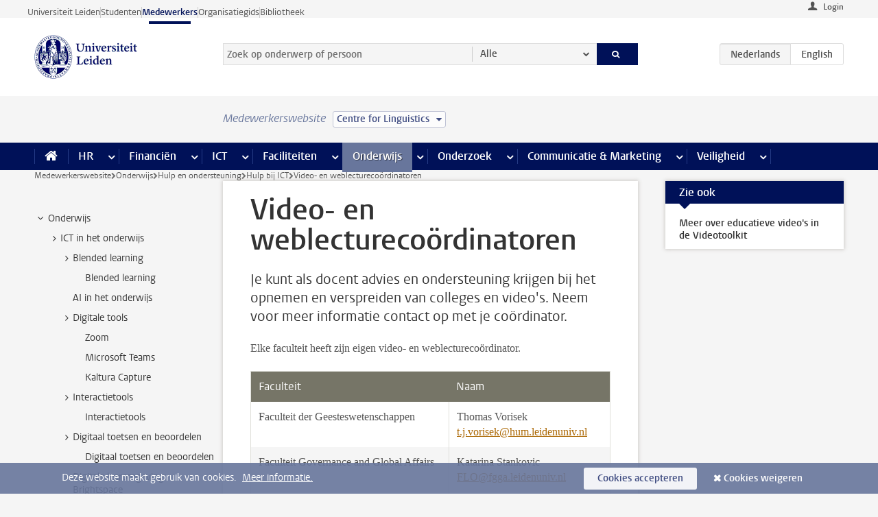

--- FILE ---
content_type: text/html;charset=UTF-8
request_url: https://www.medewerkers.universiteitleiden.nl/onderwijs/hulp-en-ondersteuning/hulp-bij-ict/video--en-weblecturecoordinatoren?cf=geesteswetenschappen&cd=centre-for-linguistics
body_size: 17562
content:



<!DOCTYPE html>
<html lang="nl"  data-version="1.217.00" >
<head>









<!-- standard page html head -->

<meta charset="utf-8">
<meta name="viewport" content="width=device-width, initial-scale=1">
<meta http-equiv="X-UA-Compatible" content="IE=edge">


    <title>Video- en weblecturecoördinatoren - Universiteit Leiden</title>

        <link rel="canonical" href="https://www.medewerkers.universiteitleiden.nl/onderwijs/hulp-en-ondersteuning/hulp-bij-ict/video--en-weblecturecoordinatoren"/>


    <meta name="contentsource" content="hippocms" />

        <meta name="description" content="Je kunt als docent advies en ondersteuning krijgen bij het opnemen en verspreiden van colleges en video's. Neem voor meer informatie contact op met je coördinator."/>
        <meta name="doctype" content="discontent"/>

<meta name="application-name" content="search"
data-content-type="contentpage"
data-content-category="general"
data-protected="false"
data-language="nl"
data-last-modified-date="2024-09-27"
data-publication-date="2024-09-27"
data-uuid="e693a6a8-03fd-45be-9ead-5a06c0fca691"
data-website="staffmember-site"
/>
<!-- Favicon and CSS -->
<link rel='shortcut icon' href="/design-1.0/assets/icons/favicon.ico?cf=geesteswetenschappen&amp;cd=centre-for-linguistics"/>
<link rel="stylesheet" href="/design-1.0/css/ul2staff/screen.css?cf=geesteswetenschappen&amp;amp;cd=centre-for-linguistics?v=1.217.00"/>




<script>
  window.dataLayer = window.dataLayer || [];
  dataLayer.push ( {
    event: 'Custom dimensions', customDimensionData: {
      cookiesAccepted: 'false'
    },
    user: {
      internalTraffic: 'false',
    }
  });
</script>



    <!-- Global site tag (gtag.js) - Google Analytics -->
<script async src="https://www.googletagmanager.com/gtag/js?id=G-RZX9QQDBQS"></script>
<script>
  window.dataLayer = window.dataLayer || [];

  function gtag () {
    dataLayer.push(arguments);
  }

  gtag('js', new Date());
  gtag('config', 'G-RZX9QQDBQS');
</script>

    <!-- this line enables the loading of asynchronous components (together with the headContributions at the bottom) -->
    <!-- Header Scripts -->
</head>



<body class="intern staff small" data-ajax-class='{"logged-in":"/ajaxloggedincheck?cf=geesteswetenschappen&amp;cd=centre-for-linguistics", "unlocked":"/ajaxlockcheck?cf=geesteswetenschappen&amp;cd=centre-for-linguistics"}'>

<!-- To enable JS-based styles: -->
<script> document.body.className += ' js'; </script>
<div class="skiplinks">
    <a href="#content" class="skiplink">Ga direct naar de inhoud</a>
</div>




<div class="header-container">
<div class="top-nav-section">
<nav class="top-nav wrapper js_mobile-fit-menu-items" data-show-text="toon alle" data-hide-text="verberg" data-items-text="menu onderdelen">
<ul id="sites-menu">
<li>
<a class=" track-event"
href="https://www.universiteitleiden.nl/"
data-event-category="external-site"
data-event-label="Topmenu staffmember-site"
>Universiteit Leiden</a>
</li>
<li>
<a class=" track-event"
href="https://www.student.universiteitleiden.nl/"
data-event-category="student-site"
data-event-label="Topmenu staffmember-site"
>Studenten</a>
</li>
<li>
<a class="active track-event"
href="/?cf=geesteswetenschappen&cd=centre-for-linguistics"
data-event-category="staffmember-site"
data-event-label="Topmenu staffmember-site"
>Medewerkers</a>
</li>
<li>
<a class=" track-event"
href="https://www.organisatiegids.universiteitleiden.nl/"
data-event-category="org-site"
data-event-label="Topmenu staffmember-site"
>Organisatiegids</a>
</li>
<li>
<a class=" track-event"
href="https://www.bibliotheek.universiteitleiden.nl/"
data-event-category="library-site"
data-event-label="Topmenu staffmember-site"
>Bibliotheek</a>
</li>
</ul>
</nav>
</div>    <header id="header-main" class="wrapper">



<div class="user">

        <form action="/onderwijs/hulp-en-ondersteuning/hulp-bij-ict/video--en-weblecturecoordinatoren?_hn:type=action&amp;_hn:ref=r80_r2_r1&amp;cf=geesteswetenschappen&amp;cd=centre-for-linguistics" id="login" method="post">
            <input type="hidden" name="action" value="login">
            <fieldset>
                <button type="submit" class="track-event" data-event-category="login"
                        data-event-action="click">Login</button>
            </fieldset>
        </form>
</div>
        <h1 class="logo">
            <a href="/?cf=geesteswetenschappen&amp;cd=centre-for-linguistics">
                <img width="151" height="64" src="/design-1.0/assets/images/zegel.png?cf=geesteswetenschappen&amp;cd=centre-for-linguistics" alt="Universiteit Leiden"/>
            </a>
        </h1>
<!-- Standard page searchbox -->
<form id="search" method="get" action="searchresults-main">
<input type="hidden" name="website" value="staffmember-site"/>
<fieldset>
<legend>Zoek op onderwerp of persoon en selecteer categorie</legend>
<label for="search-field">Zoekterm</label>
<input id="search-field" type="search" name="q" data-suggest="https://www.medewerkers.universiteitleiden.nl/async/searchsuggestions?cf=geesteswetenschappen&amp;cd=centre-for-linguistics"
data-wait="100" data-threshold="3"
value="" placeholder="Zoek op onderwerp of persoon"/>
<ul class="options">
<li>
<a href="/zoeken?cf=geesteswetenschappen&amp;cd=centre-for-linguistics" data-hidden='' data-hint="Zoek op onderwerp of persoon">
Alle </a>
</li>
<li>
<a href="/zoeken?cf=geesteswetenschappen&amp;cd=centre-for-linguistics" data-hidden='{"content-category":"staffmember"}' data-hint="Zoek op&nbsp;personen">
Personen
</a>
</li>
<li>
<a href="/zoeken?cf=geesteswetenschappen&amp;cd=centre-for-linguistics" data-hidden='{"content-category":"announcement"}' data-hint="Zoek op&nbsp;mededelingen">
Mededelingen
</a>
</li>
<li>
<a href="/zoeken?cf=geesteswetenschappen&amp;cd=centre-for-linguistics" data-hidden='{"content-category":"news"}' data-hint="Zoek op&nbsp;nieuws">
Nieuws
</a>
</li>
<li>
<a href="/zoeken?cf=geesteswetenschappen&amp;cd=centre-for-linguistics" data-hidden='{"content-category":"event"}' data-hint="Zoek op&nbsp;agenda">
Agenda
</a>
</li>
<li>
<a href="/zoeken?cf=geesteswetenschappen&amp;cd=centre-for-linguistics" data-hidden='{"content-category":"researchfunding"}' data-hint="Zoek op&nbsp;onderzoeksfinanciering">
Onderzoeksfinanciering
</a>
</li>
<li>
<a href="/zoeken?cf=geesteswetenschappen&amp;cd=centre-for-linguistics" data-hidden='{"content-category":"location"}' data-hint="Zoek op&nbsp;locaties">
Locaties
</a>
</li>
<li>
<a href="/zoeken?cf=geesteswetenschappen&amp;cd=centre-for-linguistics" data-hidden='{"content-category":"course"}' data-hint="Zoek op&nbsp;cursussen">
Cursussen
</a>
</li>
<li>
<a href="/zoeken?cf=geesteswetenschappen&amp;cd=centre-for-linguistics" data-hidden='{"content-category":"vacancy"}' data-hint="Zoek op&nbsp;vacatures">
Vacatures
</a>
</li>
<li>
<a href="/zoeken?cf=geesteswetenschappen&amp;cd=centre-for-linguistics" data-hidden='{"content-category":"general"}' data-hint="Zoek op&nbsp;onderwerp">
Onderwerp
</a>
</li>
<li>
<a href="/zoeken?cf=geesteswetenschappen&amp;cd=centre-for-linguistics" data-hidden='{"keywords":"true"}' data-hint="Zoek op&nbsp;trefwoorden">
Trefwoorden
</a>
</li>
</ul>
<button class="submit" type="submit">
<span>Zoeken</span>
</button>
</fieldset>
</form><div class="language-btn-group">
<span class="btn active">
<abbr title="Nederlands">nl</abbr>
</span>
<a href="https://www.staff.universiteitleiden.nl/education/help-and-support/ict-and-education/video-and-weblecture-coordinators?cf=geesteswetenschappen&amp;cd=centre-for-linguistics" class="btn">
<abbr title="English">en</abbr>
</a>
</div>    </header>
</div>

<div>



<div class="mega-menu">





<div class="context-picker">
    <div class="wrapper">
        <div class="context-picker__items">
            <span class="context-picker__site-name">Medewerkerswebsite</span>
            <a href="#filter">
                <span>
                        Centre for Linguistics
                </span>
            </a>
        </div>
    </div>
</div>

    <nav aria-label="mega menu" id="mega-menu" class="main-nav mega-menu js-disclosure-nav allow-hover-expanding" data-hamburger-destination="mega-menu"
         data-nav-label="Menu">
        <ul class="main-nav__list wrapper">
            <li class="main-nav__item" data-menu-style="mega-menu">
                <a class="home js-disclosure-nav__main-link" href="/?cf=geesteswetenschappen&amp;cd=centre-for-linguistics"><span>Home</span></a>
            </li>



        <li class="main-nav__item" data-menu-style="mega-menu">


            <a href="/po?cf=geesteswetenschappen&amp;cd=centre-for-linguistics" class="js-disclosure-nav__main-link">HR</a>

            <button
                    class="more-menu-items"
                    type="button"
                    aria-expanded
                    aria-haspopup="menu"
                    aria-controls="hr-pages"
            >
                <span class="visually-hidden">meer HR pagina’s</span>
            </button>



            <ul class="mega-menu__list mega-menu__list--left mega-menu__list--three-column" id="hr-pages">
                    <li class="mega-menu__item">


            <a href="/po/arbeidsvoorwaarden-salaris-en-vergoedingen?cf=geesteswetenschappen&amp;cd=centre-for-linguistics" >Arbeidsvoorwaarden</a>

                        <ul>
                                <li class="mega-menu__item mega-menu__item--lvl2">


            <a href="/po/arbeidsvoorwaarden-salaris-en-vergoedingen/salaris?cf=geesteswetenschappen&amp;cd=centre-for-linguistics" >Salaris</a>

                                </li>
                                <li class="mega-menu__item mega-menu__item--lvl2">


            <a href="/po/arbeidsvoorwaarden-salaris-en-vergoedingen/werktijden/werktijden?cf=geesteswetenschappen&amp;cd=centre-for-linguistics" >Werktijden</a>

                                </li>
                                <li class="mega-menu__item mega-menu__item--lvl2">


            <a href="/po/arbeidsvoorwaarden-salaris-en-vergoedingen/dienstreizen?cf=geesteswetenschappen&amp;cd=centre-for-linguistics" >Dienstreizen</a>

                                </li>
                                <li class="mega-menu__item mega-menu__item--lvl2">


            <a href="/po/arbeidsvoorwaarden-salaris-en-vergoedingen/vergoedingen-en-declaraties?cf=geesteswetenschappen&amp;cd=centre-for-linguistics" >Vergoedingen en declaraties</a>

                                </li>
                                <li class="mega-menu__item mega-menu__item--lvl2">


            <a href="/po/arbeidsvoorwaarden-salaris-en-vergoedingen/arbeidsvoorwaarden/cao?cf=geesteswetenschappen&amp;cd=centre-for-linguistics" >CAO</a>

                                </li>
                                <li class="mega-menu__item mega-menu__item--lvl2">


            <a href="/po/arbeidsvoorwaarden-salaris-en-vergoedingen/keuzemodel-arbeidsvoorwaarden/keuzemodel-arbeidsvoorwaarden?cf=geesteswetenschappen&amp;cd=centre-for-linguistics" >Keuzemodel arbeidsvoorwaarden</a>

                                </li>
                                <li class="mega-menu__item mega-menu__item--lvl2">


            <a href="/po/arbeidsvoorwaarden-salaris-en-vergoedingen/verlof/vakantie?cf=geesteswetenschappen&amp;cd=centre-for-linguistics" >Verlof</a>

                                </li>
                        </ul>
                    </li>
                    <li class="mega-menu__item">


            <a href="/po/nieuwe-medewerker?cf=geesteswetenschappen&amp;cd=centre-for-linguistics" >Nieuwe medewerker</a>

                        <ul>
                                <li class="mega-menu__item mega-menu__item--lvl2">


            <a href="/po/nieuwe-medewerker/arbeidsvoorwaarden/overzicht-arbeidsvoorwaarden?cf=geesteswetenschappen&amp;cd=centre-for-linguistics" >Arbeidsvoorwaarden</a>

                                </li>
                                <li class="mega-menu__item mega-menu__item--lvl2">


            <a href="/po/nieuwe-medewerker/registratie-en-contract?cf=geesteswetenschappen&amp;cd=centre-for-linguistics" >Registratie en contract</a>

                                </li>
                                <li class="mega-menu__item mega-menu__item--lvl2">


            <a href="/po/international-staff/service-centre-international-staff/service-centre-international-staff?cf=geesteswetenschappen&amp;cd=centre-for-linguistics" >International staff</a>

                                </li>
                                <li class="mega-menu__item mega-menu__item--lvl2">


            <a href="/po/nieuwe-medewerker/praktische-zaken/introductiedag-nieuwe-medewerkers?cf=geesteswetenschappen&amp;cd=centre-for-linguistics" >Praktische zaken</a>

                                </li>
                        </ul>
                    </li>
                    <li class="mega-menu__item">


            <a href="/po/gezondheid?cf=geesteswetenschappen&amp;cd=centre-for-linguistics" >Gezondheid</a>

                        <ul>
                                <li class="mega-menu__item mega-menu__item--lvl2">


            <a href="/po/gezondheid/ziek?cf=geesteswetenschappen&amp;cd=centre-for-linguistics" >Ziek</a>

                                </li>
                                <li class="mega-menu__item mega-menu__item--lvl2">


            <a href="/po/gezondheid/zwangerschap?cf=geesteswetenschappen&amp;cd=centre-for-linguistics" >Zwangerschap</a>

                                </li>
                                <li class="mega-menu__item mega-menu__item--lvl2">


            <a href="/po/gezondheid/functiebeperking?cf=geesteswetenschappen&amp;cd=centre-for-linguistics" >Functiebeperking</a>

                                </li>
                                <li class="mega-menu__item mega-menu__item--lvl2">


            <a href="/po/gezondheid/bedrijfsarts?cf=geesteswetenschappen&amp;cd=centre-for-linguistics" >Bedrijfsarts</a>

                                </li>
                                <li class="mega-menu__item mega-menu__item--lvl2">


            <a href="/po/gezondheid/mentale-fitheid?cf=geesteswetenschappen&amp;cd=centre-for-linguistics" >Mentale fitheid</a>

                                </li>
                                <li class="mega-menu__item mega-menu__item--lvl2">


            <a href="/po/gezondheid/werkdruk?cf=geesteswetenschappen&amp;cd=centre-for-linguistics" >Werkdruk</a>

                                </li>
                                <li class="mega-menu__item mega-menu__item--lvl2">


            <a href="/po/gezondheid/leiden-healty-university?cf=geesteswetenschappen&amp;cd=centre-for-linguistics" >Leiden Healthy University</a>

                                </li>
                        </ul>
                    </li>
                    <li class="mega-menu__item">


            <a href="/po/hulp-ondersteuning-en-klachten?cf=geesteswetenschappen&amp;cd=centre-for-linguistics" >Hulp, ondersteuning en klachten</a>

                        <ul>
                                <li class="mega-menu__item mega-menu__item--lvl2">


            <a href="/veiligheid/begeleiding-en-advies-bij-problemen-op-het-werk?cf=geesteswetenschappen&amp;cd=centre-for-linguistics" >Begeleiding en advies bij klachten</a>

                                </li>
                                <li class="mega-menu__item mega-menu__item--lvl2">


            <a href="/po/hulp-ondersteuning-en-klachten/contact/pssc-servicepunt?cf=geesteswetenschappen&amp;cd=centre-for-linguistics" >Contact</a>

                                </li>
                                <li class="mega-menu__item mega-menu__item--lvl2">


            <a href="/po/hulp-ondersteuning-en-klachten/contact/pssc-servicepunt?cf=geesteswetenschappen&amp;cd=centre-for-linguistics" >Servicepunt Personeel</a>

                                </li>
                                <li class="mega-menu__item mega-menu__item--lvl2">


            <a href="/po/hulp-ondersteuning-en-klachten/bas-insite?cf=geesteswetenschappen&amp;cd=centre-for-linguistics" >BAS InSite</a>

                                </li>
                        </ul>
                    </li>
                    <li class="mega-menu__item">


            <a href="/po/international-staff?cf=geesteswetenschappen&amp;cd=centre-for-linguistics" >International Staff</a>

                        <ul>
                                <li class="mega-menu__item mega-menu__item--lvl2">


            <a href="/po/international-staff/getting-around/getting-around?cf=geesteswetenschappen&amp;cd=centre-for-linguistics" >Getting around</a>

                                </li>
                                <li class="mega-menu__item mega-menu__item--lvl2">


            <a href="/po/international-staff/housing/university-accommodation?cf=geesteswetenschappen&amp;cd=centre-for-linguistics" >Housing</a>

                                </li>
                                <li class="mega-menu__item mega-menu__item--lvl2">


            <a href="/po/international-staff/immigration-and-formalities/immigration-and-formalities?cf=geesteswetenschappen&amp;cd=centre-for-linguistics" >Immigration and formalities</a>

                                </li>
                                <li class="mega-menu__item mega-menu__item--lvl2">


            <a href="/po/international-staff/insurances/health-insurance?cf=geesteswetenschappen&amp;cd=centre-for-linguistics" >Insurances</a>

                                </li>
                                <li class="mega-menu__item mega-menu__item--lvl2">


            <a href="/po/international-staff/service-centre-international-staff/service-centre-international-staff?cf=geesteswetenschappen&amp;cd=centre-for-linguistics" >Service Centre International Staff</a>

                                </li>
                                <li class="mega-menu__item mega-menu__item--lvl2">


            <a href="/po/international-staff/social-life-and-settling-in/social-life-and-settling-in?cf=geesteswetenschappen&amp;cd=centre-for-linguistics" >Social life and settling in</a>

                                </li>
                                <li class="mega-menu__item mega-menu__item--lvl2">


            <a href="/po/international-staff/taxes-and-social-security/taxes-and-social-security?cf=geesteswetenschappen&amp;cd=centre-for-linguistics" >Taxes and social security</a>

                                </li>
                                <li class="mega-menu__item mega-menu__item--lvl2">


            <a href="/po/international-staff/frequently-asked-questions/frequently-asked-questions?cf=geesteswetenschappen&amp;cd=centre-for-linguistics" >Frequently asked questions</a>

                                </li>
                        </ul>
                    </li>
                    <li class="mega-menu__item">


            <a href="/po/leren-en-ontwikkelen?cf=geesteswetenschappen&amp;cd=centre-for-linguistics" >Leren en ontwikkelen</a>

                        <ul>
                                <li class="mega-menu__item mega-menu__item--lvl2">


            <a href="/po/opleidingen-en-loopbaan/opleidingen/aanbod?cf=geesteswetenschappen&amp;cd=centre-for-linguistics" >Opleidingen</a>

                                </li>
                                <li class="mega-menu__item mega-menu__item--lvl2">


            <a href="/po/leren-en-ontwikkelen/coaching?cf=geesteswetenschappen&amp;cd=centre-for-linguistics" >Coaching</a>

                                </li>
                                <li class="mega-menu__item mega-menu__item--lvl2">


            <a href="/po/opleidingen-en-loopbaan/docentontwikkeling?cf=geesteswetenschappen&amp;cd=centre-for-linguistics" >Docentontwikkeling</a>

                                </li>
                                <li class="mega-menu__item mega-menu__item--lvl2">


            <a href="/po/opleidingen-en-loopbaan/promovendi-en-postdocs/promovendi?cf=geesteswetenschappen&amp;cd=centre-for-linguistics" >Promovendi en postdocs</a>

                                </li>
                        </ul>
                    </li>
                    <li class="mega-menu__item">


            <a href="/po/personeelsbeleid-en-gedragscodes?cf=geesteswetenschappen&amp;cd=centre-for-linguistics" >Personeelsbeleid</a>

                        <ul>
                                <li class="mega-menu__item mega-menu__item--lvl2">


            <a href="/po/personeelsbeleid-en-gedragscodes/diversiteit-en-inclusiviteit/werken-in-een-diverse-omgeving?cf=geesteswetenschappen&amp;cd=centre-for-linguistics" >Diversiteit en inclusiviteit</a>

                                </li>
                                <li class="mega-menu__item mega-menu__item--lvl2">


            <a href="/po/personeelsbeleid-en-gedragscodes/gedragscodes/gedragscode-integriteit?cf=geesteswetenschappen&amp;cd=centre-for-linguistics" >Gedragscodes</a>

                                </li>
                                <li class="mega-menu__item mega-menu__item--lvl2">


            <a href="/po/personeelsbeleid-en-gedragscodes/hr-beleid/universitair-personeelsbeleid?cf=geesteswetenschappen&amp;cd=centre-for-linguistics" >HR beleid</a>

                                </li>
                                <li class="mega-menu__item mega-menu__item--lvl2">


            <a href="/po/personeelsbeleid-en-gedragscodes/werving-aanstelling-en-inhuur?cf=geesteswetenschappen&amp;cd=centre-for-linguistics" >Werving en selectie</a>

                                </li>
                                <li class="mega-menu__item mega-menu__item--lvl2">


            <a href="/po/grow?cf=geesteswetenschappen&amp;cd=centre-for-linguistics" >GROW</a>

                                </li>
                                <li class="mega-menu__item mega-menu__item--lvl2">


            <a href="https://www.universiteitleiden.nl/dossiers/leiderschap" >Leiderschap</a>

                                </li>
                        </ul>
                    </li>
                    <li class="mega-menu__item">


            <a href="/po/sociale-veiligheid?cf=geesteswetenschappen&amp;cd=centre-for-linguistics" >Sociale veiligheid</a>

                        <ul>
                                <li class="mega-menu__item mega-menu__item--lvl2">


            <a href="/po/sociale-veiligheid/vertrouwenspersonen/vertrouwelijk-advies-van-een-vertrouwenspersoon?cf=geesteswetenschappen&amp;cd=centre-for-linguistics" >Vertrouwenspersonen</a>

                                </li>
                                <li class="mega-menu__item mega-menu__item--lvl2">


            <a href="/po/sociale-veiligheid/commissies-voor-klachten-beroep-en-bezwaar?cf=geesteswetenschappen&amp;cd=centre-for-linguistics" >Commissies voor klachten, beroep en bezwaar</a>

                                </li>
                                <li class="mega-menu__item mega-menu__item--lvl2">


            <a href="/po/sociale-veiligheid/ombudsfunctionaris-medewerkers?cf=geesteswetenschappen&amp;cd=centre-for-linguistics" >Ombudsfunctionaris medewerkers</a>

                                </li>
                        </ul>
                    </li>
                    <li class="mega-menu__item">


            <a href="/po/sociale-zekerheid-en-verzekering?cf=geesteswetenschappen&amp;cd=centre-for-linguistics" >Sociale zekerheid en verzekering</a>

                        <ul>
                                <li class="mega-menu__item mega-menu__item--lvl2">


            <a href="/po/sociale-zekerheid-en-verzekering/andere-baan/andere-baan-of-einde-contract?cf=geesteswetenschappen&amp;cd=centre-for-linguistics" >Andere baan</a>

                                </li>
                                <li class="mega-menu__item mega-menu__item--lvl2">


            <a href="/po/sociale-zekerheid-en-verzekering/arbeidsongeschiktheid/uitkeringen-bij-arbeidsongeschiktheid?cf=geesteswetenschappen&amp;cd=centre-for-linguistics" >Arbeidsongeschiktheid</a>

                                </li>
                                <li class="mega-menu__item mega-menu__item--lvl2">


            <a href="/po/sociale-zekerheid-en-verzekering/collectieve-verzekeringen/zorgverzekering?cf=geesteswetenschappen&amp;cd=centre-for-linguistics" >Collectieve verzekeringen</a>

                                </li>
                                <li class="mega-menu__item mega-menu__item--lvl2">


            <a href="/po/sociale-zekerheid-en-verzekering/pensioen/pensioenopbouw-abp?cf=geesteswetenschappen&amp;cd=centre-for-linguistics" >Pensioen</a>

                                </li>
                                <li class="mega-menu__item mega-menu__item--lvl2">


            <a href="/po/sociale-zekerheid-en-verzekering/werkloosheid/uitkeringen-bij-werkloosheid?cf=geesteswetenschappen&amp;cd=centre-for-linguistics" >Werkloosheid</a>

                                </li>
                        </ul>
                    </li>
            </ul>
        </li>
        <li class="main-nav__item" data-menu-style="mega-menu">


            <a href="/financien--inkoop?cf=geesteswetenschappen&amp;cd=centre-for-linguistics" class="js-disclosure-nav__main-link">Financiën</a>

            <button
                    class="more-menu-items"
                    type="button"
                    aria-expanded
                    aria-haspopup="menu"
                    aria-controls="financi-n-pages"
            >
                <span class="visually-hidden">meer Financiën pagina’s</span>
            </button>



            <ul class="mega-menu__list mega-menu__list--left mega-menu__list--three-column" id="financi-n-pages">
                    <li class="mega-menu__item">


            <a href="/financien--inkoop/financieel-beleid?cf=geesteswetenschappen&amp;cd=centre-for-linguistics" >Financieel beleid</a>

                        <ul>
                                <li class="mega-menu__item mega-menu__item--lvl2">


            <a href="/financien--inkoop/financieel-beleid/audits?cf=geesteswetenschappen&amp;cd=centre-for-linguistics" >Audits</a>

                                </li>
                                <li class="mega-menu__item mega-menu__item--lvl2">


            <a href="/financien--inkoop/financieel-beleid/planning-en-controlcyclus/begroting?cf=geesteswetenschappen&amp;cd=centre-for-linguistics" >Financiële planning en controlcyclus</a>

                                </li>
                                <li class="mega-menu__item mega-menu__item--lvl2">


            <a href="/financien--inkoop/financieel-beleid/jaarplanning-kadernota-en-begroting/collegegelden?cf=geesteswetenschappen&amp;cd=centre-for-linguistics" >Financiën van de universiteit</a>

                                </li>
                                <li class="mega-menu__item mega-menu__item--lvl2">


            <a href="/protected/financien--inkoop/financieel-beleid/regelgeving-en-richtlijnen/handboek-financien?cf=geesteswetenschappen&amp;cd=centre-for-linguistics" >Regelgeving en richtlijnen</a>

                                </li>
                        </ul>
                    </li>
                    <li class="mega-menu__item">


            <a href="/financien--inkoop/financiele-dienstverlening?cf=geesteswetenschappen&amp;cd=centre-for-linguistics" >Financiele dienstverlening</a>

                        <ul>
                                <li class="mega-menu__item mega-menu__item--lvl2">


            <a href="/protected/financien--inkoop/financiele-dienstverlening/factuur-betalen?cf=geesteswetenschappen&amp;cd=centre-for-linguistics" >Factuur betalen</a>

                                </li>
                                <li class="mega-menu__item mega-menu__item--lvl2">


            <a href="/protected/financien--inkoop/financiele-dienstverlening/betalingen-zonder-factuur-per-bank-vvv-bon-of-contante-belastingvergoeding?cf=geesteswetenschappen&amp;cd=centre-for-linguistics" >Betaling zonder factuur</a>

                                </li>
                                <li class="mega-menu__item mega-menu__item--lvl2">


            <a href="/financien--inkoop/financiele-dienstverlening/uitbetaling-deelnemers-onderzoek?cf=geesteswetenschappen&amp;cd=centre-for-linguistics" >Uitbetaling deelnemers onderzoek</a>

                                </li>
                                <li class="mega-menu__item mega-menu__item--lvl2">


            <a href="/protected/financien--inkoop/financiele-dienstverlening/factuur-versturen-en-betalingen-ontvangen?cf=geesteswetenschappen&amp;cd=centre-for-linguistics" >Factuur versturen en betalingen ontvangen</a>

                                </li>
                                <li class="mega-menu__item mega-menu__item--lvl2">


            <a href="https://www.medewerkers.universiteitleiden.nl/protected/financien--inkoop/financiele-dienstverlening/congressen-en-seminars/congressen-en-seminars" >Congressen en seminars</a>

                                </li>
                        </ul>
                    </li>
                    <li class="mega-menu__item">


            <a href="/protected/financien--inkoop/inkopen-aanbesteden-en-bestellen?cf=geesteswetenschappen&amp;cd=centre-for-linguistics" >Inkopen, aanbesteden en bestellen</a>

                        <ul>
                                <li class="mega-menu__item mega-menu__item--lvl2">


            <a href="/protected/financien--inkoop/inkopen-aanbesteden-en-bestellen/inkopen-bij-de-universiteit/inkoopprocedures?cf=geesteswetenschappen&amp;cd=centre-for-linguistics" >Inkopen bij de universiteit</a>

                                </li>
                                <li class="mega-menu__item mega-menu__item--lvl2">


            <a href="/protected/financien--inkoop/inkopen-aanbesteden-en-bestellen/overzicht-raamcontracten/raamcontracten?cf=geesteswetenschappen&amp;cd=centre-for-linguistics" >Overzicht leveranciers</a>

                                </li>
                                <li class="mega-menu__item mega-menu__item--lvl2">


            <a href="/financien--inkoop/inkopen-aanbesteden-en-bestellen/serviceplein?cf=geesteswetenschappen&amp;cd=centre-for-linguistics" >Serviceplein</a>

                                </li>
                                <li class="mega-menu__item mega-menu__item--lvl2">


            <a href="/protected/financien--inkoop/inkopen-aanbesteden-en-bestellen?cf=geesteswetenschappen&amp;cd=centre-for-linguistics" >Vastgoed</a>

                                </li>
                                <li class="mega-menu__item mega-menu__item--lvl2">


            <a href="https://www.medewerkers.universiteitleiden.nl/protected/financien--inkoop/inkopen-aanbesteden-en-bestellen/wetenschappelijke-apparatuur/wetenschappelijke-apparatuur" >Wetenschappelijke apparatuur</a>

                                </li>
                        </ul>
                    </li>
                    <li class="mega-menu__item">


            <a href="/financien--inkoop/hulp-en-ondersteuning?cf=geesteswetenschappen&amp;cd=centre-for-linguistics" >Hulp en ondersteuning</a>

                        <ul>
                                <li class="mega-menu__item mega-menu__item--lvl2">


            <a href="/financien--inkoop/hulp-en-ondersteuning/afdeling-audit?cf=geesteswetenschappen&amp;cd=centre-for-linguistics" >Afdeling Audit</a>

                                </li>
                                <li class="mega-menu__item mega-menu__item--lvl2">


            <a href="/financien--inkoop/hulp-en-ondersteuning/directie-financien---centraal/directie-financien?cf=geesteswetenschappen&amp;cd=centre-for-linguistics" >Directie Financiën Centraal</a>

                                </li>
                                <li class="mega-menu__item mega-menu__item--lvl2">


            <a href="/protected/financien--inkoop/hulp-en-ondersteuning/financiele-afdelingen-decentraal/financiele-afdelingen---decentraal?cf=geesteswetenschappen&amp;cd=centre-for-linguistics" >Financiële afdelingen Decentraal</a>

                                </li>
                                <li class="mega-menu__item mega-menu__item--lvl2">


            <a href="https://www.medewerkers.universiteitleiden.nl/protected/financien--inkoop/hulp-en-ondersteuning/fssc-servicepunt/fssc-servicepunt" >Servicepunt Financieel</a>

                                </li>
                                <li class="mega-menu__item mega-menu__item--lvl2">


            <a href="/financien--inkoop/hulp-en-ondersteuning/universitaire-inkoop-leiden/universitaire-inkoop-leiden?cf=geesteswetenschappen&amp;cd=centre-for-linguistics" >Universitaire Inkoop Leiden</a>

                                </li>
                        </ul>
                    </li>
                    <li class="mega-menu__item">


            <a href="/financien--inkoop/projecten-2e-en-3e-geldstroom?cf=geesteswetenschappen&amp;cd=centre-for-linguistics" >Projecten tweede en derde geldstroom</a>

                        <ul>
                                <li class="mega-menu__item mega-menu__item--lvl2">


            <a href="/protected/financien--inkoop/projecten-2e-en-3e-geldstroom/financieel-projectbeheer/projectbeheer?cf=geesteswetenschappen&amp;cd=centre-for-linguistics" >Financieel projectbeheer</a>

                                </li>
                                <li class="mega-menu__item mega-menu__item--lvl2">


            <a href="https://www.medewerkers.universiteitleiden.nl/protected/financien--inkoop/projecten-2e-en-3e-geldstroom/werken-voor-derden/werken-voor-derden" >Werken voor derden</a>

                                </li>
                        </ul>
                    </li>
                    <li class="mega-menu__item">


            <a href="/financien--inkoop/vergoedingen-en-declaraties?cf=geesteswetenschappen&amp;cd=centre-for-linguistics" >Vergoedingen en declaraties</a>

                        <ul>
                                <li class="mega-menu__item mega-menu__item--lvl2">


            <a href="/po/arbeidsvoorwaarden-salaris-en-vergoedingen/vergoedingen-en-declaraties/declaraties?cf=geesteswetenschappen&amp;cd=centre-for-linguistics" >Declaraties</a>

                                </li>
                                <li class="mega-menu__item mega-menu__item--lvl2">


            <a href="/po/arbeidsvoorwaarden-salaris-en-vergoedingen/vergoedingen-en-declaraties/dienstreizen?cf=geesteswetenschappen&amp;cd=centre-for-linguistics" >Dienstreizen</a>

                                </li>
                                <li class="mega-menu__item mega-menu__item--lvl2">


            <a href="/po/arbeidsvoorwaarden-salaris-en-vergoedingen/vergoedingen-en-declaraties/incidentele-vergoedingen?cf=geesteswetenschappen&amp;cd=centre-for-linguistics" >Incidentele vergoedingen</a>

                                </li>
                                <li class="mega-menu__item mega-menu__item--lvl2">


            <a href="/po/arbeidsvoorwaarden-salaris-en-vergoedingen/vergoedingen-en-declaraties/verhuizen?cf=geesteswetenschappen&amp;cd=centre-for-linguistics" >Verhuizen</a>

                                </li>
                                <li class="mega-menu__item mega-menu__item--lvl2">


            <a href="/po/arbeidsvoorwaarden-salaris-en-vergoedingen/vergoedingen-en-declaraties/woon-werkverkeer?cf=geesteswetenschappen&amp;cd=centre-for-linguistics" >Woon-werkverkeer</a>

                                </li>
                        </ul>
                    </li>
            </ul>
        </li>
        <li class="main-nav__item" data-menu-style="mega-menu">


            <a href="/ict?cf=geesteswetenschappen&amp;cd=centre-for-linguistics" class="js-disclosure-nav__main-link">ICT</a>

            <button
                    class="more-menu-items"
                    type="button"
                    aria-expanded
                    aria-haspopup="menu"
                    aria-controls="ict-pages"
            >
                <span class="visually-hidden">meer ICT pagina’s</span>
            </button>



            <ul class="mega-menu__list mega-menu__list--left mega-menu__list--three-column" id="ict-pages">
                    <li class="mega-menu__item">


            <a href="/ict/e-mail?cf=geesteswetenschappen&amp;cd=centre-for-linguistics" >E-mail</a>

                        <ul>
                                <li class="mega-menu__item mega-menu__item--lvl2">


            <a href="/ict/e-mail/mail-en-agenda-synchroniseren?cf=geesteswetenschappen&amp;cd=centre-for-linguistics" >Mail en agenda synchroniseren</a>

                                </li>
                        </ul>
                    </li>
                    <li class="mega-menu__item">


            <a href="/ict/ict-werkplek?cf=geesteswetenschappen&amp;cd=centre-for-linguistics" >ICT-werkplek</a>

                        <ul>
                                <li class="mega-menu__item mega-menu__item--lvl2">


            <a href="/ict/ict-werkplek/hardware/computers-en-laptops?cf=geesteswetenschappen&amp;cd=centre-for-linguistics" >Hardware</a>

                                </li>
                                <li class="mega-menu__item mega-menu__item--lvl2">


            <a href="/ict/ict-werkplek/printen-en-kopieren/printen-en-kopieren?cf=geesteswetenschappen&amp;cd=centre-for-linguistics" >Printen en kopiëren</a>

                                </li>
                                <li class="mega-menu__item mega-menu__item--lvl2">


            <a href="/ict/ict-werkplek/software-en-samenwerkingstools?cf=geesteswetenschappen&amp;cd=centre-for-linguistics" >Software en online tools</a>

                                </li>
                                <li class="mega-menu__item mega-menu__item--lvl2">


            <a href="/ict/ict-werkplek/telefonie?cf=geesteswetenschappen&amp;cd=centre-for-linguistics" >Telefonie</a>

                                </li>
                                <li class="mega-menu__item mega-menu__item--lvl2">


            <a href="/ict/ict-werkplek/wifi/wifi-en-eduroam?cf=geesteswetenschappen&amp;cd=centre-for-linguistics" >Wifi</a>

                                </li>
                        </ul>
                    </li>
                    <li class="mega-menu__item">


            <a href="/ict/ulcn-account?cf=geesteswetenschappen&amp;cd=centre-for-linguistics" >ULCN-account</a>

                        <ul>
                                <li class="mega-menu__item mega-menu__item--lvl2">


            <a href="/ict/ulcn-account/wachtwoord-vergeten?cf=geesteswetenschappen&amp;cd=centre-for-linguistics" >Wachtwoord vergeten of wijzigen</a>

                                </li>
                                <li class="mega-menu__item mega-menu__item--lvl2">


            <a href="/ict/ulcn-account/gebruikersnaam?cf=geesteswetenschappen&amp;cd=centre-for-linguistics" >Gebruikersnaam</a>

                                </li>
                                <li class="mega-menu__item mega-menu__item--lvl2">


            <a href="/ict/ulcn-account/activeren-en-beheren?cf=geesteswetenschappen&amp;cd=centre-for-linguistics" >Activeren en beheren</a>

                                </li>
                                <li class="mega-menu__item mega-menu__item--lvl2">


            <a href="/ict/ulcn-account/aanvullende-authenticatie?cf=geesteswetenschappen&amp;cd=centre-for-linguistics" >Aanvullende authenticatie (MFA)</a>

                                </li>
                                <li class="mega-menu__item mega-menu__item--lvl2">


            <a href="/ict/ulcn-account/gastaccount-aanvragen?cf=geesteswetenschappen&amp;cd=centre-for-linguistics" >Gastaccount aanvragen</a>

                                </li>
                        </ul>
                    </li>
                    <li class="mega-menu__item">


            <a href="/ict/thuiswerken?cf=geesteswetenschappen&amp;cd=centre-for-linguistics" >Thuiswerken</a>

                        <ul>
                                <li class="mega-menu__item mega-menu__item--lvl2">


            <a href="/ict/thuiswerken/office-365-en-onedrive?cf=geesteswetenschappen&amp;cd=centre-for-linguistics" >Microsoft 365 en OneDrive</a>

                                </li>
                                <li class="mega-menu__item mega-menu__item--lvl2">


            <a href="/ict/thuiswerken/microsoft-teams?cf=geesteswetenschappen&amp;cd=centre-for-linguistics" >Microsoft Teams</a>

                                </li>
                                <li class="mega-menu__item mega-menu__item--lvl2">


            <a href="/ict/thuiswerken/remote-werkplek?cf=geesteswetenschappen&amp;cd=centre-for-linguistics" >Remote Werkplek</a>

                                </li>
                                <li class="mega-menu__item mega-menu__item--lvl2">


            <a href="/ict/thuiswerken/veilig-online-thuiswerken?cf=geesteswetenschappen&amp;cd=centre-for-linguistics" >Veilig online thuiswerken</a>

                                </li>
                        </ul>
                    </li>
                    <li class="mega-menu__item">


            <a href="/ict/hulp-en-ondersteuning?cf=geesteswetenschappen&amp;cd=centre-for-linguistics" >Hulp en ondersteuning</a>

                        <ul>
                                <li class="mega-menu__item mega-menu__item--lvl2">


            <a href="/ict/hulp-en-ondersteuning/aanvraagformulieren/aanvraagformulieren?cf=geesteswetenschappen&amp;cd=centre-for-linguistics" >Aanvraagformulieren</a>

                                </li>
                                <li class="mega-menu__item mega-menu__item--lvl2">


            <a href="/ict/hulp-en-ondersteuning/handleidingen?cf=geesteswetenschappen&amp;cd=centre-for-linguistics" >Handleidingen</a>

                                </li>
                                <li class="mega-menu__item mega-menu__item--lvl2">


            <a href="/ict/hulp-en-ondersteuning/helpdesks-en-contactpersonen/helpdesk-issc?cf=geesteswetenschappen&amp;cd=centre-for-linguistics" >Helpdesks en contactpersonen</a>

                                </li>
                                <li class="mega-menu__item mega-menu__item--lvl2">


            <a href="/ict/hulp-en-ondersteuning/onderhoud-en-storingen/onderhoud?cf=geesteswetenschappen&amp;cd=centre-for-linguistics" >Onderhoud en storingen</a>

                                </li>
                        </ul>
                    </li>
                    <li class="mega-menu__item">


            <a href="/ict/ict-en-onderzoek?cf=geesteswetenschappen&amp;cd=centre-for-linguistics" >ICT en onderzoek</a>

                        <ul>
                        </ul>
                    </li>
                    <li class="mega-menu__item">


            <a href="/onderwijs/ict-en-onderwijs?cf=geesteswetenschappen&amp;cd=centre-for-linguistics" >ICT en onderwijs: kijk onder Onderwijs</a>

                        <ul>
                        </ul>
                    </li>
            </ul>
        </li>
        <li class="main-nav__item" data-menu-style="mega-menu">


            <a href="/gebouwen-faciliteiten?cf=geesteswetenschappen&amp;cd=centre-for-linguistics" class="js-disclosure-nav__main-link">Faciliteiten</a>

            <button
                    class="more-menu-items"
                    type="button"
                    aria-expanded
                    aria-haspopup="menu"
                    aria-controls="faciliteiten-pages"
            >
                <span class="visually-hidden">meer Faciliteiten pagina’s</span>
            </button>



            <ul class="mega-menu__list mega-menu__list--left mega-menu__list--three-column" id="faciliteiten-pages">
                    <li class="mega-menu__item">


            <a href="/gebouwen-faciliteiten/werkplek/werkplek-op-kantoor?cf=geesteswetenschappen&amp;cd=centre-for-linguistics" >Werkplek</a>

                        <ul>
                                <li class="mega-menu__item mega-menu__item--lvl2">


            <a href="/gebouwen-faciliteiten/werkplek/werkplek-op-kantoor?cf=geesteswetenschappen&amp;cd=centre-for-linguistics" >Werkplek op kantoor</a>

                                </li>
                                <li class="mega-menu__item mega-menu__item--lvl2">


            <a href="/gebouwen-faciliteiten/werkplek/werkplek-reserveren?cf=geesteswetenschappen&amp;cd=centre-for-linguistics" >Werkplek reserveren</a>

                                </li>
                                <li class="mega-menu__item mega-menu__item--lvl2">


            <a href="/gebouwen-faciliteiten/werkplek/thuiswerkfaciliteiten-aanvragen?cf=geesteswetenschappen&amp;cd=centre-for-linguistics" >Thuiswerkfaciliteiten aanvragen</a>

                                </li>
                                <li class="mega-menu__item mega-menu__item--lvl2">


            <a href="/gebouwen-faciliteiten/werkplek/laboratoria/werken-in-een-lab?cf=geesteswetenschappen&amp;cd=centre-for-linguistics" >Laboratoria</a>

                                </li>
                                <li class="mega-menu__item mega-menu__item--lvl2">


            <a href="/gebouwen-faciliteiten/werkplek/milieubewust-werken?cf=geesteswetenschappen&amp;cd=centre-for-linguistics" >Milieubewust werken</a>

                                </li>
                        </ul>
                    </li>
                    <li class="mega-menu__item">


            <a href="/gebouwen-faciliteiten/faciliteiten?cf=geesteswetenschappen&amp;cd=centre-for-linguistics" >Faciliteiten</a>

                        <ul>
                                <li class="mega-menu__item mega-menu__item--lvl2">


            <a href="/gebouwen-faciliteiten/faciliteiten/parkeren?cf=geesteswetenschappen&amp;cd=centre-for-linguistics" >Parkeren</a>

                                </li>
                                <li class="mega-menu__item mega-menu__item--lvl2">


            <a href="/gebouwen-faciliteiten/faciliteiten/printen-kopieren-en-drukwerk?cf=geesteswetenschappen&amp;cd=centre-for-linguistics" >Printen, kopiëren en drukwerk</a>

                                </li>
                                <li class="mega-menu__item mega-menu__item--lvl2">


            <a href="/gebouwen-faciliteiten/faciliteiten/lu-card?cf=geesteswetenschappen&amp;cd=centre-for-linguistics" >LU-Card</a>

                                </li>
                                <li class="mega-menu__item mega-menu__item--lvl2">


            <a href="/gebouwen-faciliteiten/faciliteiten/post-en-transport?cf=geesteswetenschappen&amp;cd=centre-for-linguistics" >Post en transport</a>

                                </li>
                                <li class="mega-menu__item mega-menu__item--lvl2">


            <a href="/gebouwen-faciliteiten/faciliteiten/kolfruimte-en-stilteruimte?cf=geesteswetenschappen&amp;cd=centre-for-linguistics" >Kolfruimte en stilteruimte</a>

                                </li>
                                <li class="mega-menu__item mega-menu__item--lvl2">


            <a href="/gebouwen-faciliteiten/faciliteiten/fietsen?cf=geesteswetenschappen&amp;cd=centre-for-linguistics" >Fietsen</a>

                                </li>
                        </ul>
                    </li>
                    <li class="mega-menu__item">


            <a href="/gebouwen-faciliteiten/gebouwen?cf=geesteswetenschappen&amp;cd=centre-for-linguistics" >Gebouwen</a>

                        <ul>
                                <li class="mega-menu__item mega-menu__item--lvl2">


            <a href="/gebouwen-faciliteiten/gebouwen/zaal-reserveren?cf=geesteswetenschappen&amp;cd=centre-for-linguistics" >Zaal reserveren</a>

                                </li>
                                <li class="mega-menu__item mega-menu__item--lvl2">


            <a href="/gebouwen-faciliteiten/gebouwen/servicedesks-en-recepties?cf=geesteswetenschappen&amp;cd=centre-for-linguistics" >Servicedesks en recepties</a>

                                </li>
                                <li class="mega-menu__item mega-menu__item--lvl2">


            <a href="/gebouwen-faciliteiten/gebouwen/plattegronden-en-huisregels/huisregels?cf=geesteswetenschappen&amp;cd=centre-for-linguistics" >Plattegronden en huisregels</a>

                                </li>
                                <li class="mega-menu__item mega-menu__item--lvl2">


            <a href="/gebouwen-faciliteiten/gebouwen/beheer-en-onderhoud-gebouwen?cf=geesteswetenschappen&amp;cd=centre-for-linguistics" >Beheer en onderhoud gebouwen</a>

                                </li>
                                <li class="mega-menu__item mega-menu__item--lvl2">


            <a href="/gebouwen-faciliteiten/gebouwen/bouwprojecten?cf=geesteswetenschappen&amp;cd=centre-for-linguistics" >Bouwprojecten</a>

                                </li>
                        </ul>
                    </li>
                    <li class="mega-menu__item">


            <a href="/gebouwen-faciliteiten/hulp-en-ondersteuning?cf=geesteswetenschappen&amp;cd=centre-for-linguistics" >Hulp en ondersteuning</a>

                        <ul>
                                <li class="mega-menu__item mega-menu__item--lvl2">


            <a href="/gebouwen-faciliteiten/hulp-en-ondersteuning/helpdesks?cf=geesteswetenschappen&amp;cd=centre-for-linguistics" >Helpdesks</a>

                                </li>
                                <li class="mega-menu__item mega-menu__item--lvl2">


            <a href="/gebouwen-faciliteiten/hulp-en-ondersteuning/melden-incidenten-en-ongevallen?cf=geesteswetenschappen&amp;cd=centre-for-linguistics" >Melden incidenten en ongevallen</a>

                                </li>
                                <li class="mega-menu__item mega-menu__item--lvl2">


            <a href="/gebouwen-faciliteiten/hulp-en-ondersteuning/arbo--en-milieucoordinatoren/arbo--en-milieucoordinatoren?cf=geesteswetenschappen&amp;cd=centre-for-linguistics" >Arbo- en milieucoördinatoren</a>

                                </li>
                                <li class="mega-menu__item mega-menu__item--lvl2">


            <a href="/gebouwen-faciliteiten/hulp-en-ondersteuning/bhv-coordinatoren/bhv-coordinatoren?cf=geesteswetenschappen&amp;cd=centre-for-linguistics" >BHV-coördinatoren</a>

                                </li>
                        </ul>
                    </li>
                    <li class="mega-menu__item">


            <a href="/gebouwen-faciliteiten/catering-en-evenementen?cf=geesteswetenschappen&amp;cd=centre-for-linguistics" >Catering en evenementen</a>

                        <ul>
                                <li class="mega-menu__item mega-menu__item--lvl2">


            <a href="/gebouwen-faciliteiten/catering-en-evenementen/catering-bestellen?cf=geesteswetenschappen&amp;cd=centre-for-linguistics" >Catering bestellen</a>

                                </li>
                                <li class="mega-menu__item mega-menu__item--lvl2">


            <a href="/gebouwen-faciliteiten/catering-en-evenementen/evenement-organiseren?cf=geesteswetenschappen&amp;cd=centre-for-linguistics" >Evenement organiseren</a>

                                </li>
                                <li class="mega-menu__item mega-menu__item--lvl2">


            <a href="/gebouwen-faciliteiten/catering-en-evenementen/faculty-club?cf=geesteswetenschappen&amp;cd=centre-for-linguistics" >Faculty Club</a>

                                </li>
                                <li class="mega-menu__item mega-menu__item--lvl2">


            <a href="/gebouwen-faciliteiten/catering-en-evenementen/koffie--en-snoepautomaten?cf=geesteswetenschappen&amp;cd=centre-for-linguistics" >Koffie- en snoepautomaten</a>

                                </li>
                                <li class="mega-menu__item mega-menu__item--lvl2">


            <a href="/gebouwen-faciliteiten/catering-en-evenementen/restaurants-en-cafes?cf=geesteswetenschappen&amp;cd=centre-for-linguistics" >Restaurants en cafés</a>

                                </li>
                        </ul>
                    </li>
            </ul>
        </li>
        <li class="main-nav__item" data-menu-style="mega-menu">


            <a href="/onderwijs?cf=geesteswetenschappen&amp;cd=centre-for-linguistics" class="js-disclosure-nav__main-link active">Onderwijs</a>

            <button
                    class="more-menu-items"
                    type="button"
                    aria-expanded
                    aria-haspopup="menu"
                    aria-controls="onderwijs-pages"
            >
                <span class="visually-hidden">meer Onderwijs pagina’s</span>
            </button>



            <ul class="mega-menu__list mega-menu__list--right mega-menu__list--three-column" id="onderwijs-pages">
                    <li class="mega-menu__item">


            <a href="/onderwijs/ict-en-onderwijs?cf=geesteswetenschappen&amp;cd=centre-for-linguistics" >ICT in het onderwijs</a>

                        <ul>
                                <li class="mega-menu__item mega-menu__item--lvl2">


            <a href="/onderwijs/ict-en-onderwijs/blended-learning/blended-learning?cf=geesteswetenschappen&amp;cd=centre-for-linguistics" >Blended learning</a>

                                </li>
                                <li class="mega-menu__item mega-menu__item--lvl2">


            <a href="/onderwijs/ict-en-onderwijs/ai-in-het-onderwijs?cf=geesteswetenschappen&amp;cd=centre-for-linguistics" >AI in het onderwijs</a>

                                </li>
                                <li class="mega-menu__item mega-menu__item--lvl2">


            <a href="/onderwijs/ict-en-onderwijs/digitale-tools?cf=geesteswetenschappen&amp;cd=centre-for-linguistics" >Digitale tools</a>

                                </li>
                                <li class="mega-menu__item mega-menu__item--lvl2">


            <a href="/onderwijs/ict-en-onderwijs/interactietools/interactietools?cf=geesteswetenschappen&amp;cd=centre-for-linguistics" >Interactietools</a>

                                </li>
                                <li class="mega-menu__item mega-menu__item--lvl2">


            <a href="/onderwijs/ict-en-onderwijs/college--en-computerzalen/av-voorzieningen-in-de-collegezaal?cf=geesteswetenschappen&amp;cd=centre-for-linguistics" >College- en computerzalen</a>

                                </li>
                                <li class="mega-menu__item mega-menu__item--lvl2">


            <a href="/onderwijs/ict-en-onderwijs/informatiesystemen/e-studiegids?cf=geesteswetenschappen&amp;cd=centre-for-linguistics" >Informatiesystemen</a>

                                </li>
                        </ul>
                    </li>
                    <li class="mega-menu__item">


            <a href="/onderwijs/onderwijskwaliteit?cf=geesteswetenschappen&amp;cd=centre-for-linguistics" >Onderwijskwaliteit</a>

                        <ul>
                                <li class="mega-menu__item mega-menu__item--lvl2">


            <a href="/onderwijs/onderwijskwaliteit/onderwijsevaluatie/onderwijsevaluatie?cf=geesteswetenschappen&amp;cd=centre-for-linguistics" >Onderwijsevaluatie</a>

                                </li>
                                <li class="mega-menu__item mega-menu__item--lvl2">


            <a href="/onderwijs/onderwijskwaliteit/opleidingscommissies/opleidingscommissies?cf=geesteswetenschappen&amp;cd=centre-for-linguistics" >Opleidingscommissies</a>

                                </li>
                                <li class="mega-menu__item mega-menu__item--lvl2">


            <a href="/onderwijs/onderwijskwaliteit/examencommissies/examencommissies?cf=geesteswetenschappen&amp;cd=centre-for-linguistics" >Examencommissies</a>

                                </li>
                                <li class="mega-menu__item mega-menu__item--lvl2">


            <a href="/onderwijs/onderwijskwaliteit/visitatie-en-accreditatie?cf=geesteswetenschappen&amp;cd=centre-for-linguistics" >Visitatie en accreditatie</a>

                                </li>
                        </ul>
                    </li>
                    <li class="mega-menu__item">


            <a href="/onderwijs/beleid-en-aanbod?cf=geesteswetenschappen&amp;cd=centre-for-linguistics" >Onderwijsbeleid</a>

                        <ul>
                                <li class="mega-menu__item mega-menu__item--lvl2">


            <a href="/onderwijs/onderwijsvisie?cf=geesteswetenschappen&amp;cd=centre-for-linguistics" >Onderwijsvisie</a>

                                </li>
                                <li class="mega-menu__item mega-menu__item--lvl2">


            <a href="/onderwijs/beleid-en-visie-op-onderwijs/onderwijsaanbod/bachelor--en-masteropleidingen?cf=geesteswetenschappen&amp;cd=centre-for-linguistics" >Onderwijsaanbod</a>

                                </li>
                                <li class="mega-menu__item mega-menu__item--lvl2">


            <a href="/onderwijs/beleid-en-visie-op-onderwijs/integriteit-en-fraude/plagiaat?cf=geesteswetenschappen&amp;cd=centre-for-linguistics" >Integriteit en fraude</a>

                                </li>
                                <li class="mega-menu__item mega-menu__item--lvl2">


            <a href="/onderwijs/beleid-en-visie-op-onderwijs/samenwerking-lde/samenwerking-lde?cf=geesteswetenschappen&amp;cd=centre-for-linguistics" >Samenwerking LDE</a>

                                </li>
                                <li class="mega-menu__item mega-menu__item--lvl2">


            <a href="/onderwijs/beleid-en-visie-op-onderwijs/studiesucces?cf=geesteswetenschappen&amp;cd=centre-for-linguistics" >Studiesucces</a>

                                </li>
                        </ul>
                    </li>
                    <li class="mega-menu__item">


            <a href="/onderwijs/hulp-en-ondersteuning?cf=geesteswetenschappen&amp;cd=centre-for-linguistics" >Hulp en ondersteuning</a>

                        <ul>
                                <li class="mega-menu__item mega-menu__item--lvl2">


            <a href="/onderwijs/hulp-en-ondersteuning/bibliotheek-en-onderwijs?cf=geesteswetenschappen&amp;cd=centre-for-linguistics" >Bibliotheek en onderwijs</a>

                                </li>
                                <li class="mega-menu__item mega-menu__item--lvl2">


            <a href="/onderwijs/hulp-en-ondersteuning/hulp-bij-ict/ict-en-onderwijscoordinatoren?cf=geesteswetenschappen&amp;cd=centre-for-linguistics" >Hulp bij ICT</a>

                                </li>
                                <li class="mega-menu__item mega-menu__item--lvl2">


            <a href="/onderwijs/hulp-en-ondersteuning/onderwijsondersteuning-en-az/onderwijsondersteunende-organisaties?cf=geesteswetenschappen&amp;cd=centre-for-linguistics" >Onderwijsondersteuning en AZ</a>

                                </li>
                                <li class="mega-menu__item mega-menu__item--lvl2">


            <a href="/onderwijs/hulp-en-ondersteuning/toegankelijk-onderwijs?cf=geesteswetenschappen&amp;cd=centre-for-linguistics" >Toegankelijk onderwijs</a>

                                </li>
                        </ul>
                    </li>
                    <li class="mega-menu__item">


            <a href="/onderwijs/cursus-voorbereiden-en-uitvoeren?cf=geesteswetenschappen&amp;cd=centre-for-linguistics" >Cursus voorbereiden en uitvoeren</a>

                        <ul>
                                <li class="mega-menu__item mega-menu__item--lvl2">


            <a href="https://www.bibliotheek.universiteitleiden.nl/docenten/collegeplanken" >Collegeplanken</a>

                                </li>
                                <li class="mega-menu__item mega-menu__item--lvl2">


            <a href="/onderwijs/cursus-voorbereiden-en-uitvoeren/lenen-van-audiovisuele-apparatuur/lenen-van-audiovisuele-apparatuur?cf=geesteswetenschappen&amp;cd=centre-for-linguistics" >Lenen van audiovisuele apparatuur</a>

                                </li>
                                <li class="mega-menu__item mega-menu__item--lvl2">


            <a href="/vr/remote-teaching?cf=geesteswetenschappen&amp;cd=centre-for-linguistics" >Online onderwijs</a>

                                </li>
                                <li class="mega-menu__item mega-menu__item--lvl2">


            <a href="/communicatie-en-marketing/richtlijnen-en-ondersteuning/presentatie-maken/tips-voor-een-goede-presentatie?cf=geesteswetenschappen&amp;cd=centre-for-linguistics" >Presentaties</a>

                                </li>
                                <li class="mega-menu__item mega-menu__item--lvl2">


            <a href="/onderwijs/cursus-voorbereiden-en-uitvoeren/procedures-en-formulieren/procedures-en-regelingen?cf=geesteswetenschappen&amp;cd=centre-for-linguistics" >Procedures en formulieren</a>

                                </li>
                                <li class="mega-menu__item mega-menu__item--lvl2">


            <a href="/onderwijs/cursus-voorbereiden-en-uitvoeren/toetsen-en-beoordelen/toetsen-en-beoordelen?cf=geesteswetenschappen&amp;cd=centre-for-linguistics" >Toetsen-en Beoordelen</a>

                                </li>
                                <li class="mega-menu__item mega-menu__item--lvl2">


            <a href="/onderwijs/cursus-voorbereiden-en-uitvoeren/zalen-reserveren?cf=geesteswetenschappen&amp;cd=centre-for-linguistics" >Zalen reserveren</a>

                                </li>
                        </ul>
                    </li>
                    <li class="mega-menu__item">


            <a href="/onderwijs/studentenwelzijn?cf=geesteswetenschappen&amp;cd=centre-for-linguistics" >Studentenwelzijn</a>

                        <ul>
                                <li class="mega-menu__item mega-menu__item--lvl2">


            <a href="/onderwijs/studentenwelzijn/verwijsmogelijkheden?cf=geesteswetenschappen&amp;cd=centre-for-linguistics" >Verwijsmogelijkheden</a>

                                </li>
                                <li class="mega-menu__item mega-menu__item--lvl2">


            <a href="/onderwijs/studentenwelzijn/hulp-bij-ongewenst-gedrag?cf=geesteswetenschappen&amp;cd=centre-for-linguistics" >Hulp bij ongewenst gedrag</a>

                                </li>
                                <li class="mega-menu__item mega-menu__item--lvl2">


            <a href="/onderwijs/studentenwelzijn/trainingen-en-workshops-voor-medewerkers?cf=geesteswetenschappen&amp;cd=centre-for-linguistics" >Trainingen en workshops voor medewerkers</a>

                                </li>
                                <li class="mega-menu__item mega-menu__item--lvl2">


            <a href="/onderwijs/studentenwelzijn/trainingen-en-workshops-voor-studenten?cf=geesteswetenschappen&amp;cd=centre-for-linguistics" >Trainingen en workshops voor studenten</a>

                                </li>
                                <li class="mega-menu__item mega-menu__item--lvl2">


            <a href="/onderwijs/studentenwelzijn/online-zelfhulp-voor-studenten?cf=geesteswetenschappen&amp;cd=centre-for-linguistics" >Online zelfhulp voor studenten</a>

                                </li>
                                <li class="mega-menu__item mega-menu__item--lvl2">


            <a href="/onderwijs/studentenwelzijn/breng-studenten-met-elkaar-in-contact?cf=geesteswetenschappen&amp;cd=centre-for-linguistics" >Breng studenten met elkaar in contact</a>

                                </li>
                                <li class="mega-menu__item mega-menu__item--lvl2">


            <a href="/onderwijs/studentenwelzijn/achtergrondinformatie-over-studentenwelzijn?cf=geesteswetenschappen&amp;cd=centre-for-linguistics" >Achtergrondinformatie over studentenwelzijn</a>

                                </li>
                        </ul>
                    </li>
                    <li class="mega-menu__item">


            <a href="/onderwijs/innovatie?cf=geesteswetenschappen&amp;cd=centre-for-linguistics" >Onderwijsinnovatie</a>

                        <ul>
                                <li class="mega-menu__item mega-menu__item--lvl2">


            <a href="/onderwijs/innovatie/beurzen-prijzen-en-subsidies/comeniusprogramma?cf=geesteswetenschappen&amp;cd=centre-for-linguistics" >Comeniusprogramma</a>

                                </li>
                                <li class="mega-menu__item mega-menu__item--lvl2">


            <a href="/po/leren-en-ontwikkelen/docentontwikkeling/teachers-academy?cf=geesteswetenschappen&amp;cd=centre-for-linguistics" >Teachers' Academy</a>

                                </li>
                        </ul>
                    </li>
                    <li class="mega-menu__item">


            <a href="/onderwijs/internationalisering?cf=geesteswetenschappen&amp;cd=centre-for-linguistics" >Internationalisering</a>

                        <ul>
                                <li class="mega-menu__item mega-menu__item--lvl2">


            <a href="/onderwijs/internationalisering/internationale-samenwerking/samenwerking-opzetten?cf=geesteswetenschappen&amp;cd=centre-for-linguistics" >Samenwerking opzetten</a>

                                </li>
                                <li class="mega-menu__item mega-menu__item--lvl2">


            <a href="/onderwijs/internationalisering/buitenlandverblijf/veiligheid?cf=geesteswetenschappen&amp;cd=centre-for-linguistics" >Veiligheid in het buitenland</a>

                                </li>
                                <li class="mega-menu__item mega-menu__item--lvl2">


            <a href="/onderwijs/internationalisering/buitenlandverblijf/voorbereid-op-reis?cf=geesteswetenschappen&amp;cd=centre-for-linguistics" >Voorbereid op reis</a>

                                </li>
                                <li class="mega-menu__item mega-menu__item--lvl2">


            <a href="/onderwijs/internationalisering/contact-internationalisering?cf=geesteswetenschappen&amp;cd=centre-for-linguistics" >Contact over internationalisering</a>

                                </li>
                        </ul>
                    </li>
                    <li class="mega-menu__item">


            <span >Organisatie onderwijsprogramma</span>

                        <ul>
                                <li class="mega-menu__item mega-menu__item--lvl2">


            <a href="/onderwijs/academische-jaarkalender?cf=geesteswetenschappen&amp;cd=centre-for-linguistics" >Academische jaarkalender</a>

                                </li>
                                <li class="mega-menu__item mega-menu__item--lvl2">


            <a href="/onderwijs/ict-en-onderwijs/informatiesystemen/e-studiegids?cf=geesteswetenschappen&amp;cd=centre-for-linguistics" >Studiegids</a>

                                </li>
                                <li class="mega-menu__item mega-menu__item--lvl2">


            <a href="/onderwijs/ict-en-onderwijs/informatiesystemen/roosters?cf=geesteswetenschappen&amp;cd=centre-for-linguistics" >Roosters</a>

                                </li>
                                <li class="mega-menu__item mega-menu__item--lvl2">


            <a href="/onderwijs/onderwijs-en-examenregeling?cf=geesteswetenschappen&amp;cd=centre-for-linguistics" >Onderwijs en Examenregeling</a>

                                </li>
                        </ul>
                    </li>
            </ul>
        </li>
        <li class="main-nav__item" data-menu-style="mega-menu">


            <a href="/onderzoek?cf=geesteswetenschappen&amp;cd=centre-for-linguistics" class="js-disclosure-nav__main-link">Onderzoek</a>

            <button
                    class="more-menu-items"
                    type="button"
                    aria-expanded
                    aria-haspopup="menu"
                    aria-controls="onderzoek-pages"
            >
                <span class="visually-hidden">meer Onderzoek pagina’s</span>
            </button>



            <ul class="mega-menu__list mega-menu__list--right mega-menu__list--three-column" id="onderzoek-pages">
                    <li class="mega-menu__item">


            <a href="/onderzoek/promoveren?cf=geesteswetenschappen&amp;cd=centre-for-linguistics" >Promoveren</a>

                        <ul>
                                <li class="mega-menu__item mega-menu__item--lvl2">


            <a href="/onderzoek/promoveren/toelating/toelating-promotietraject?cf=geesteswetenschappen&amp;cd=centre-for-linguistics" >Toelating</a>

                                </li>
                                <li class="mega-menu__item mega-menu__item--lvl2">


            <a href="/onderzoek/promoveren/promotietraject/promotietraject-volgen?cf=geesteswetenschappen&amp;cd=centre-for-linguistics" >Promotietraject</a>

                                </li>
                                <li class="mega-menu__item mega-menu__item--lvl2">


            <a href="/onderzoek/promoveren/afronding-en-ceremonie?cf=geesteswetenschappen&amp;cd=centre-for-linguistics" >Afronding en ceremonie</a>

                                </li>
                                <li class="mega-menu__item mega-menu__item--lvl2">


            <a href="/onderzoek/promoveren/ondersteuning-en-community?cf=geesteswetenschappen&amp;cd=centre-for-linguistics" >Ondersteuning en community</a>

                                </li>
                                <li class="mega-menu__item mega-menu__item--lvl2">


            <a href="/onderzoek/promoveren/reglementen-en-richtlijnen?cf=geesteswetenschappen&amp;cd=centre-for-linguistics" >Reglementen en richtlijnen</a>

                                </li>
                        </ul>
                    </li>
                    <li class="mega-menu__item">


            <a href="/onderzoek/postdocs?cf=geesteswetenschappen&amp;cd=centre-for-linguistics" >Postdocs</a>

                        <ul>
                                <li class="mega-menu__item mega-menu__item--lvl2">


            <a href="/onderzoek/postdocs/postdoc-worden?cf=geesteswetenschappen&amp;cd=centre-for-linguistics" >Postdoc worden</a>

                                </li>
                                <li class="mega-menu__item mega-menu__item--lvl2">


            <a href="/onderzoek/postdocs/samenwerken-met-gerenommeerde-onderzoekers?cf=geesteswetenschappen&amp;cd=centre-for-linguistics" >Samenwerken met gerenommeerde onderzoekers</a>

                                </li>
                                <li class="mega-menu__item mega-menu__item--lvl2">


            <a href="/onderzoek/postdocs/opleidingen-coaching-en-loopbaanbegeleiding?cf=geesteswetenschappen&amp;cd=centre-for-linguistics" >Opleidingen, coaching en loopbaanbegeleiding</a>

                                </li>
                                <li class="mega-menu__item mega-menu__item--lvl2">


            <a href="/onderzoek/postdocs/onderwijs-geven?cf=geesteswetenschappen&amp;cd=centre-for-linguistics" >Onderwijs geven</a>

                                </li>
                                <li class="mega-menu__item mega-menu__item--lvl2">


            <a href="/onderzoek/postdocs/praktische-ondersteuning-voor-internationals?cf=geesteswetenschappen&amp;cd=centre-for-linguistics" >Praktische ondersteuning voor internationals</a>

                                </li>
                                <li class="mega-menu__item mega-menu__item--lvl2">


            <a href="/onderzoek/postdocs/vertrouwenspersonen-gezondheid-veiligheid?cf=geesteswetenschappen&amp;cd=centre-for-linguistics" >Vertrouwenspersonen, gezondheid, veiligheid</a>

                                </li>
                        </ul>
                    </li>
                    <li class="mega-menu__item">


            <a href="/onderzoek/beleid-en-visie?cf=geesteswetenschappen&amp;cd=centre-for-linguistics" >Beleid en visie</a>

                        <ul>
                                <li class="mega-menu__item mega-menu__item--lvl2">


            <a href="/onderzoek/beleid-en-visie/internationalisering-in-onderzoek/internationalisering-in-onderzoek?cf=geesteswetenschappen&amp;cd=centre-for-linguistics" >Internationalisering in onderzoek</a>

                                </li>
                                <li class="mega-menu__item mega-menu__item--lvl2">


            <a href="/onderzoek/beleid-en-visie/onderzoeksprogramma-data-science/onderzoeksprogramma-data-science?cf=geesteswetenschappen&amp;cd=centre-for-linguistics" >Onderzoeksprogramma data science</a>

                                </li>
                                <li class="mega-menu__item mega-menu__item--lvl2">


            <a href="/onderzoek/beleid-en-visie/samenwerking-leiden-delft-erasmus/samenwerking-leiden-delft-erasmus?cf=geesteswetenschappen&amp;cd=centre-for-linguistics" >Samenwerking Leiden-Delft-Erasmus</a>

                                </li>
                        </ul>
                    </li>
                    <li class="mega-menu__item">


            <a href="/onderzoek/externe-onderzoeksfinanciering?cf=geesteswetenschappen&amp;cd=centre-for-linguistics" >Externe onderzoeksfinanciering</a>

                        <ul>
                        </ul>
                    </li>
                    <li class="mega-menu__item">


            <a href="/onderzoek/hulp-en-ondersteuning?cf=geesteswetenschappen&amp;cd=centre-for-linguistics" >Onderzoeksondersteuning</a>

                        <ul>
                                <li class="mega-menu__item mega-menu__item--lvl2">


            <a href="/onderzoek/hulp-en-ondersteuning/research-support-portal?cf=geesteswetenschappen&amp;cd=centre-for-linguistics" >Research Support Portal</a>

                                </li>
                                <li class="mega-menu__item mega-menu__item--lvl2">


            <a href="/onderzoek/hulp-en-ondersteuning/research-support-network?cf=geesteswetenschappen&amp;cd=centre-for-linguistics" >Research Support Network</a>

                                </li>
                                <li class="mega-menu__item mega-menu__item--lvl2">


            <a href="/onderzoek/hulp-en-ondersteuning/research-project-management-pool?cf=geesteswetenschappen&amp;cd=centre-for-linguistics" >Research Project Management Pool</a>

                                </li>
                                <li class="mega-menu__item mega-menu__item--lvl2">


            <a href="/onderzoek/hulp-en-ondersteuning/vidatum?cf=geesteswetenschappen&amp;cd=centre-for-linguistics" >Vidatum</a>

                                </li>
                        </ul>
                    </li>
                    <li class="mega-menu__item">


            <a href="/onderzoek/ict-en-onderzoek?cf=geesteswetenschappen&amp;cd=centre-for-linguistics" >ICT en onderzoek</a>

                        <ul>
                                <li class="mega-menu__item mega-menu__item--lvl2">


            <a href="/onderzoek/ict-en-onderzoek/datamanagement?cf=geesteswetenschappen&amp;cd=centre-for-linguistics" >Datamanagement</a>

                                </li>
                                <li class="mega-menu__item mega-menu__item--lvl2">


            <a href="/onderzoek/ict-en-onderzoek/qualtrics?cf=geesteswetenschappen&amp;cd=centre-for-linguistics" >Qualtrics</a>

                                </li>
                                <li class="mega-menu__item mega-menu__item--lvl2">


            <a href="/onderzoek/ict-en-onderzoek/bestanden-delen?cf=geesteswetenschappen&amp;cd=centre-for-linguistics" >Bestanden delen</a>

                                </li>
                                <li class="mega-menu__item mega-menu__item--lvl2">


            <a href="/onderzoek/ict-en-onderzoek/publicatietools?cf=geesteswetenschappen&amp;cd=centre-for-linguistics" >Publicatietools</a>

                                </li>
                                <li class="mega-menu__item mega-menu__item--lvl2">


            <a href="/onderzoek/ict-en-onderzoek/onderzoek-vanuit-huis?cf=geesteswetenschappen&amp;cd=centre-for-linguistics" >Onderzoek vanuit huis</a>

                                </li>
                        </ul>
                    </li>
                    <li class="mega-menu__item">


            <a href="/onderzoek/impact?cf=geesteswetenschappen&amp;cd=centre-for-linguistics" >Impact</a>

                        <ul>
                                <li class="mega-menu__item mega-menu__item--lvl2">


            <a href="/onderzoek/impact/naar-meer-impact/stappenplan?cf=geesteswetenschappen&amp;cd=centre-for-linguistics" >Naar meer impact</a>

                                </li>
                        </ul>
                    </li>
                    <li class="mega-menu__item">


            <a href="/onderzoek/kwaliteit-en-integriteit?cf=geesteswetenschappen&amp;cd=centre-for-linguistics" >Kwaliteit en integriteit</a>

                        <ul>
                                <li class="mega-menu__item mega-menu__item--lvl2">


            <a href="/onderzoek/kwaliteit-en-integriteit/ethische-commissies/ethische-commissies?cf=geesteswetenschappen&amp;cd=centre-for-linguistics" >Ethische commissies</a>

                                </li>
                                <li class="mega-menu__item mega-menu__item--lvl2">


            <a href="/onderzoek/kwaliteit-en-integriteit/onderzoeksvisitaties/onderzoeksvisitaties?cf=geesteswetenschappen&amp;cd=centre-for-linguistics" >Onderzoeksvisitaties</a>

                                </li>
                                <li class="mega-menu__item mega-menu__item--lvl2">


            <a href="https://www.medewerkers.universiteitleiden.nl/protected/financien--inkoop/projecten-2e-en-3e-geldstroom" >Werken voor derden</a>

                                </li>
                                <li class="mega-menu__item mega-menu__item--lvl2">


            <a href="/onderzoek/kwaliteit-en-integriteit/wetenschappelijke-integriteit/wetenschappelijke-integriteit?cf=geesteswetenschappen&amp;cd=centre-for-linguistics" >Wetenschappelijke integriteit</a>

                                </li>
                        </ul>
                    </li>
                    <li class="mega-menu__item">


            <a href="/onderzoek/publiceren?cf=geesteswetenschappen&amp;cd=centre-for-linguistics" >Publiceren</a>

                        <ul>
                                <li class="mega-menu__item mega-menu__item--lvl2">


            <a href="/onderzoek/publiceren/auteursrecht/auteursrecht?cf=geesteswetenschappen&amp;cd=centre-for-linguistics" >Auteursrecht</a>

                                </li>
                                <li class="mega-menu__item mega-menu__item--lvl2">


            <a href="/onderzoek/publiceren/leiden-university-press/leiden-university-press?cf=geesteswetenschappen&amp;cd=centre-for-linguistics" >Leiden University Press</a>

                                </li>
                                <li class="mega-menu__item mega-menu__item--lvl2">


            <a href="/onderzoek/publiceren/scholarly-publications-en-lucris/lucris-en-scholarly-publications?cf=geesteswetenschappen&amp;cd=centre-for-linguistics" >Scholarly Publications en LUCRIS</a>

                                </li>
                                <li class="mega-menu__item mega-menu__item--lvl2">


            <a href="/onderzoek/publiceren/open-access?cf=geesteswetenschappen&amp;cd=centre-for-linguistics" >Open access</a>

                                </li>
                                <li class="mega-menu__item mega-menu__item--lvl2">


            <a href="/onderzoek/publiceren/orcid-id-en-doi/orcid-id-en-doi?cf=geesteswetenschappen&amp;cd=centre-for-linguistics" >ORCID iD en DOI</a>

                                </li>
                        </ul>
                    </li>
            </ul>
        </li>
        <li class="main-nav__item" data-menu-style="mega-menu">


            <a href="/communicatie-en-marketing?cf=geesteswetenschappen&amp;cd=centre-for-linguistics" class="js-disclosure-nav__main-link">Communicatie & Marketing</a>

            <button
                    class="more-menu-items"
                    type="button"
                    aria-expanded
                    aria-haspopup="menu"
                    aria-controls="communicatie-marketing-pages"
            >
                <span class="visually-hidden">meer Communicatie & Marketing pagina’s</span>
            </button>



            <ul class="mega-menu__list mega-menu__list--right mega-menu__list--three-column" id="communicatie-marketing-pages">
                    <li class="mega-menu__item">


            <a href="/communicatie-en-marketing/richtlijnen-en-ondersteuning?cf=geesteswetenschappen&amp;cd=centre-for-linguistics" >Richtlijnen en ondersteuning</a>

                        <ul>
                                <li class="mega-menu__item mega-menu__item--lvl2">


            <a href="/communicatie-en-marketing/richtlijnen-en-ondersteuning/huisstijl/huisstijl?cf=geesteswetenschappen&amp;cd=centre-for-linguistics" >Huisstijl</a>

                                </li>
                                <li class="mega-menu__item mega-menu__item--lvl2">


            <a href="/communicatie-en-marketing/richtlijnen-en-ondersteuning/schrijven-en-vertalen/schrijfwijzer?cf=geesteswetenschappen&amp;cd=centre-for-linguistics" >Schrijven en vertalen</a>

                                </li>
                                <li class="mega-menu__item mega-menu__item--lvl2">


            <a href="/communicatie-en-marketing/richtlijnen-en-ondersteuning/herkenbaar-beeldgebruik/basiselementen-huisstijl?cf=geesteswetenschappen&amp;cd=centre-for-linguistics" >Beeldgebruik</a>

                                </li>
                                <li class="mega-menu__item mega-menu__item--lvl2">


            <a href="/communicatie-en-marketing/richtlijnen-en-ondersteuning/presentatie-maken/corporate-presentaties?cf=geesteswetenschappen&amp;cd=centre-for-linguistics" >Presentatie maken</a>

                                </li>
                                <li class="mega-menu__item mega-menu__item--lvl2">


            <a href="/communicatie-en-marketing/richtlijnen-en-ondersteuning/website-en-webredactie/webredactie?cf=geesteswetenschappen&amp;cd=centre-for-linguistics" >Website en webredactie</a>

                                </li>
                                <li class="mega-menu__item mega-menu__item--lvl2">


            <a href="/communicatie-en-marketing/richtlijnen-en-ondersteuning/website-en-webredactie/online-profielpagina?cf=geesteswetenschappen&amp;cd=centre-for-linguistics" >Online profielpagina</a>

                                </li>
                                <li class="mega-menu__item mega-menu__item--lvl2">


            <a href="/communicatie-en-marketing/richtlijnen-en-ondersteuning/social-media/social-media?cf=geesteswetenschappen&amp;cd=centre-for-linguistics" >Social media</a>

                                </li>
                                <li class="mega-menu__item mega-menu__item--lvl2">


            <a href="/communicatie-en-marketing/richtlijnen-en-ondersteuning/evenementen/evenementen?cf=geesteswetenschappen&amp;cd=centre-for-linguistics" >Congressen en evenementen</a>

                                </li>
                                <li class="mega-menu__item mega-menu__item--lvl2">


            <a href="/communicatie-en-marketing/richtlijnen-en-ondersteuning/contact/communicatieafdelingen?cf=geesteswetenschappen&amp;cd=centre-for-linguistics" >Contact</a>

                                </li>
                        </ul>
                    </li>
                    <li class="mega-menu__item">


            <a href="/communicatie-en-marketing/communicatie?cf=geesteswetenschappen&amp;cd=centre-for-linguistics" >Communicatie</a>

                        <ul>
                                <li class="mega-menu__item mega-menu__item--lvl2">


            <a href="/communicatie-en-marketing/communicatie/strategie/communicatiestrategie?cf=geesteswetenschappen&amp;cd=centre-for-linguistics" >Strategie</a>

                                </li>
                                <li class="mega-menu__item mega-menu__item--lvl2">


            <a href="/communicatie-en-marketing/communicatie/communicatiemiddelen/externe-communicatiemiddelen?cf=geesteswetenschappen&amp;cd=centre-for-linguistics" >Communicatiemiddelen</a>

                                </li>
                                <li class="mega-menu__item mega-menu__item--lvl2">


            <a href="/communicatie-en-marketing/communicatie/persvoorlichting/persvoorlichters?cf=geesteswetenschappen&amp;cd=centre-for-linguistics" >Persvoorlichting</a>

                                </li>
                                <li class="mega-menu__item mega-menu__item--lvl2">


            <a href="/communicatie-en-marketing/communicatie/wetenschapscommunicatie/onderzoek-in-de-publiciteit?cf=geesteswetenschappen&amp;cd=centre-for-linguistics" >Wetenschapscommunicatie</a>

                                </li>
                        </ul>
                    </li>
                    <li class="mega-menu__item">


            <a href="/communicatie-en-marketing/alumnirelaties-en-fondsenwerving?cf=geesteswetenschappen&amp;cd=centre-for-linguistics" >Alumnirelaties en fondsenwerving</a>

                        <ul>
                                <li class="mega-menu__item mega-menu__item--lvl2">


            <a href="/communicatie-en-marketing/alumnirelaties-en-fondsenwerving/alumnirelaties/alumnirelaties?cf=geesteswetenschappen&amp;cd=centre-for-linguistics" >Alumnirelaties</a>

                                </li>
                                <li class="mega-menu__item mega-menu__item--lvl2">


            <a href="/communicatie-en-marketing/alumnirelaties-en-fondsenwerving/alumnidatabase/alumnidatabase?cf=geesteswetenschappen&amp;cd=centre-for-linguistics" >Alumnidatabase</a>

                                </li>
                                <li class="mega-menu__item mega-menu__item--lvl2">


            <a href="/communicatie-en-marketing/alumnirelaties-en-fondsenwerving/fondsenwerving/fondsenwerving?cf=geesteswetenschappen&amp;cd=centre-for-linguistics" >Fondsenwerving</a>

                                </li>
                        </ul>
                    </li>
                    <li class="mega-menu__item">


            <a href="/communicatie-en-marketing/studentenwerving?cf=geesteswetenschappen&amp;cd=centre-for-linguistics" >Studentenwerving</a>

                        <ul>
                        </ul>
                    </li>
            </ul>
        </li>
        <li class="main-nav__item" data-menu-style="mega-menu">


            <a href="/veiligheid?cf=geesteswetenschappen&amp;cd=centre-for-linguistics" class="js-disclosure-nav__main-link">Veiligheid</a>

            <button
                    class="more-menu-items"
                    type="button"
                    aria-expanded
                    aria-haspopup="menu"
                    aria-controls="veiligheid-pages"
            >
                <span class="visually-hidden">meer Veiligheid pagina’s</span>
            </button>



            <ul class="mega-menu__list mega-menu__list--right mega-menu__list--three-column" id="veiligheid-pages">
                    <li class="mega-menu__item">


            <a href="/veiligheid/informatiebeveiliging-en-privacy?cf=geesteswetenschappen&amp;cd=centre-for-linguistics" >Informatiebeveiliging en privacy</a>

                        <ul>
                                <li class="mega-menu__item mega-menu__item--lvl2">


            <a href="/veiligheid/informatiebeveiliging-en-privacy/archiefbeheer?cf=geesteswetenschappen&amp;cd=centre-for-linguistics" >Archiefbeheer</a>

                                </li>
                                <li class="mega-menu__item mega-menu__item--lvl2">


            <a href="/protected/veiligheid/informatiebeveiliging-en-privacy/beleidsdocumenten?cf=geesteswetenschappen&amp;cd=centre-for-linguistics" >Beleidsdocumenten</a>

                                </li>
                                <li class="mega-menu__item mega-menu__item--lvl2">


            <a href="/veiligheid/informatiebeveiliging-en-privacy/privacy-en-avg?cf=geesteswetenschappen&amp;cd=centre-for-linguistics" >Privacy en AVG</a>

                                </li>
                                <li class="mega-menu__item mega-menu__item--lvl2">


            <a href="/veiligheid/informatiebeveiliging-en-privacy/veilig-werken-tips?cf=geesteswetenschappen&amp;cd=centre-for-linguistics" >Veilig digitaal werken</a>

                                </li>
                                <li class="mega-menu__item mega-menu__item--lvl2">


            <a href="/veiligheid/informatiebeveiliging-en-privacy/veelgestelde-vragen?cf=geesteswetenschappen&amp;cd=centre-for-linguistics" >Veelgestelde vragen</a>

                                </li>
                        </ul>
                    </li>
                    <li class="mega-menu__item">


            <a href="/veiligheid/veilig-werken?cf=geesteswetenschappen&amp;cd=centre-for-linguistics" >Veilig werken</a>

                        <ul>
                                <li class="mega-menu__item mega-menu__item--lvl2">


            <a href="/veiligheid/veilig-werken/bijna-ongevallen-en-gevaarlijke-situaties?cf=geesteswetenschappen&amp;cd=centre-for-linguistics" >(Bijna-)ongevallen en gevaarlijke situaties</a>

                                </li>
                                <li class="mega-menu__item mega-menu__item--lvl2">


            <a href="/veiligheid/veilig-werken/een-veilige-werkplek?cf=geesteswetenschappen&amp;cd=centre-for-linguistics" >Een veilige werkplek (o.a. werken in een lab)</a>

                                </li>
                                <li class="mega-menu__item mega-menu__item--lvl2">


            <a href="/veiligheid/veilig-werken/werken-met-gevaarlijke-stoffen?cf=geesteswetenschappen&amp;cd=centre-for-linguistics" >Werken met gevaarlijke stoffen</a>

                                </li>
                                <li class="mega-menu__item mega-menu__item--lvl2">


            <a href="/veiligheid/veilig-werken/bedrijfshulpverlening?cf=geesteswetenschappen&amp;cd=centre-for-linguistics" >Bedrijfshulpverlening</a>

                                </li>
                                <li class="mega-menu__item mega-menu__item--lvl2">


            <a href="/veiligheid/veilig-werken/risico-inventarisatie-en--evaluatie?cf=geesteswetenschappen&amp;cd=centre-for-linguistics" >Risico-inventarisatie en -evaluatie</a>

                                </li>
                        </ul>
                    </li>
                    <li class="mega-menu__item">


            <a href="/protected/veiligheid/kennisveiligheid?cf=geesteswetenschappen&amp;cd=centre-for-linguistics" >Kennisveiligheid</a>

                        <ul>
                                <li class="mega-menu__item mega-menu__item--lvl2">


            <a href="/protected/veiligheid/kennisveiligheid/veelgestelde-vragen?cf=geesteswetenschappen&amp;cd=centre-for-linguistics" >Veelgestelde vragen</a>

                                </li>
                                <li class="mega-menu__item mega-menu__item--lvl2">


            <a href="/protected/veiligheid/kennisveiligheid/tools-en-tips?cf=geesteswetenschappen&amp;cd=centre-for-linguistics" >Tools en tips</a>

                                </li>
                        </ul>
                    </li>
                    <li class="mega-menu__item">


            <a href="/veiligheid/beveiliging?cf=geesteswetenschappen&amp;cd=centre-for-linguistics" >Beveiliging</a>

                        <ul>
                                <li class="mega-menu__item mega-menu__item--lvl2">


            <a href="/veiligheid/beveiliging/cameratoezicht?cf=geesteswetenschappen&amp;cd=centre-for-linguistics" >Cameratoezicht</a>

                                </li>
                        </ul>
                    </li>
            </ul>
        </li>



        </ul>
    </nav>
</div></div>

<div class="main-container">
    <div class="main wrapper clearfix">


<!-- main Student and Staff pages -->

<nav class="breadcrumb" aria-label="Breadcrumb" id="js_breadcrumbs" data-show-text="toon alle" data-hide-text="verberg" data-items-text="broodkruimels">
<ol id="breadcrumb-list">
<li>
<a href="/?cf=geesteswetenschappen&amp;cd=centre-for-linguistics">Medewerkerswebsite</a>
</li>
<li>
<a href="/onderwijs?cf=geesteswetenschappen&amp;cd=centre-for-linguistics">
Onderwijs
</a>
</li>
<li>
<a href="/onderwijs/hulp-en-ondersteuning?cf=geesteswetenschappen&amp;cd=centre-for-linguistics">
Hulp en ondersteuning
</a>
</li>
<li>
<a href="/onderwijs/hulp-en-ondersteuning/hulp-bij-ict/hulp-bij-onderwijs-op-afstand?cf=geesteswetenschappen&amp;cd=centre-for-linguistics&amp;cf=geesteswetenschappen&amp;cd=centre-for-linguistics">
Hulp bij ICT
</a>
</li>
<li>Video- en weblecturecoördinatoren</li>
</ol>
</nav>


































































































































































































































































































































































































<!-- Content Page content Student/Staff -->





    <nav class="sub-nav sub-nav-tree js_tree-nav" data-menu-label="Submenu" aria-label="submenu">
        <ul role="tree" class="js_add-control-icon" aria-label="submenu">

        <li role="none" class="has-children">

                <a
                        href="/onderwijs"
                        title="Onderwijs"
                        role="treeitem"
                        
                        aria-owns="subnav-root-onderwijs"
                >
                    Onderwijs
                </a>

                <ul id="subnav-root-onderwijs" role="group" aria-label="submenu">

        <li role="none" class="has-children">

                <a
                        href="/onderwijs/ict-en-onderwijs?cf=geesteswetenschappen&amp;cd=centre-for-linguistics"
                        title="ICT in het onderwijs"
                        role="treeitem"
                        
                        aria-owns="subnav-root-onderwijs-ictinhetonderwijs"
                >
                    ICT in het onderwijs
                </a>

                <ul id="subnav-root-onderwijs-ictinhetonderwijs" role="group" aria-label="submenu">

        <li role="none" class="has-children">

                <a
                        href="/onderwijs/ict-en-onderwijs/blended-learning/blended-learning?cf=geesteswetenschappen&amp;cd=centre-for-linguistics"
                        title="Blended learning"
                        role="treeitem"
                        
                        aria-owns="subnav-root-onderwijs-ictinhetonderwijs-blendedlearning"
                >
                    Blended learning
                </a>

                <ul id="subnav-root-onderwijs-ictinhetonderwijs-blendedlearning" role="group" aria-label="submenu">

        <li role="none" class="">

                <a
                        href="/onderwijs/ict-en-onderwijs/blended-learning/blended-learning?cf=geesteswetenschappen&amp;cd=centre-for-linguistics"
                        title="Blended learning"
                        role="treeitem"
                        
                        
                >
                    Blended learning
                </a>

        </li>
                </ul>
        </li>

        <li role="none" class="">

                <a
                        href="/onderwijs/ict-en-onderwijs/ai-in-het-onderwijs?cf=geesteswetenschappen&amp;cd=centre-for-linguistics"
                        title="AI in het onderwijs"
                        role="treeitem"
                        
                        
                >
                    AI in het onderwijs
                </a>

        </li>

        <li role="none" class="has-children">

                <a
                        href="/onderwijs/ict-en-onderwijs/digitale-tools?cf=geesteswetenschappen&amp;cd=centre-for-linguistics"
                        title="Digitale tools"
                        role="treeitem"
                        
                        aria-owns="subnav-root-onderwijs-ictinhetonderwijs-digitaletools"
                >
                    Digitale tools
                </a>

                <ul id="subnav-root-onderwijs-ictinhetonderwijs-digitaletools" role="group" aria-label="submenu">

        <li role="none" class="">

                <a
                        href="/onderwijs/ict-en-onderwijs/digitale-tools/zoom?cf=geesteswetenschappen&amp;cd=centre-for-linguistics"
                        title="Zoom"
                        role="treeitem"
                        
                        
                >
                    Zoom
                </a>

        </li>

        <li role="none" class="">

                <a
                        href="/onderwijs/ict-en-onderwijs/digitale-tools/microsoft-teams?cf=geesteswetenschappen&amp;cd=centre-for-linguistics"
                        title="Microsoft Teams"
                        role="treeitem"
                        
                        
                >
                    Microsoft Teams
                </a>

        </li>

        <li role="none" class="">

                <a
                        href="/onderwijs/ict-en-onderwijs/digitale-tools/kaltura-capture?cf=geesteswetenschappen&amp;cd=centre-for-linguistics"
                        title="Kaltura Capture"
                        role="treeitem"
                        
                        
                >
                    Kaltura Capture
                </a>

        </li>
                </ul>
        </li>

        <li role="none" class="has-children">

                <a
                        href="/onderwijs/ict-en-onderwijs/interactietools/interactietools?cf=geesteswetenschappen&amp;cd=centre-for-linguistics"
                        title="Interactietools"
                        role="treeitem"
                        
                        aria-owns="subnav-root-onderwijs-ictinhetonderwijs-interactietools"
                >
                    Interactietools
                </a>

                <ul id="subnav-root-onderwijs-ictinhetonderwijs-interactietools" role="group" aria-label="submenu">

        <li role="none" class="">

                <a
                        href="/onderwijs/ict-en-onderwijs/interactietools/interactietools?cf=geesteswetenschappen&amp;cd=centre-for-linguistics"
                        title="Interactietools"
                        role="treeitem"
                        
                        
                >
                    Interactietools
                </a>

        </li>
                </ul>
        </li>

        <li role="none" class="has-children">

                <a
                        href="/onderwijs/ict-en-onderwijs/digitaal-toetsen-en-beoordelen/digitaal-toetsen-en-beoordelen?cf=geesteswetenschappen&amp;cd=centre-for-linguistics"
                        title="Digitaal toetsen en beoordelen"
                        role="treeitem"
                        
                        aria-owns="subnav-root-onderwijs-ictinhetonderwijs-digitaaltoetsenenbeoordelen"
                >
                    Digitaal toetsen en beoordelen
                </a>

                <ul id="subnav-root-onderwijs-ictinhetonderwijs-digitaaltoetsenenbeoordelen" role="group" aria-label="submenu">

        <li role="none" class="">

                <a
                        href="/onderwijs/ict-en-onderwijs/digitaal-toetsen-en-beoordelen/digitaal-toetsen-en-beoordelen?cf=geesteswetenschappen&amp;cd=centre-for-linguistics"
                        title="Digitaal toetsen en beoordelen"
                        role="treeitem"
                        
                        
                >
                    Digitaal toetsen en beoordelen
                </a>

        </li>
                </ul>
        </li>

        <li role="none" class="has-children">

                <a
                        href="/onderwijs/ict-en-onderwijs/digitale-leeromgeving-brightspace/digitale-leeromgeving-brightspace?cf=geesteswetenschappen&amp;cd=centre-for-linguistics"
                        title="Digitale leeromgeving: Brightspace"
                        role="treeitem"
                        
                        aria-owns="subnav-root-onderwijs-ictinhetonderwijs-digitaleleeromgevingbrightspace"
                >
                    Digitale leeromgeving: Brightspace
                </a>

                <ul id="subnav-root-onderwijs-ictinhetonderwijs-digitaleleeromgevingbrightspace" role="group" aria-label="submenu">

        <li role="none" class="">

                <a
                        href="/onderwijs/ict-en-onderwijs/digitale-leeromgeving-brightspace/digitale-leeromgeving-brightspace?cf=geesteswetenschappen&amp;cd=centre-for-linguistics"
                        title="Digitale leeromgeving: Brightspace"
                        role="treeitem"
                        
                        
                >
                    Digitale leeromgeving: Brightspace
                </a>

        </li>
                </ul>
        </li>

        <li role="none" class="has-children">

                <a
                        href="/onderwijs/ict-en-onderwijs/college--en-computerzalen/av-voorzieningen-in-de-collegezaal?cf=geesteswetenschappen&amp;cd=centre-for-linguistics"
                        title="College- en computerzalen"
                        role="treeitem"
                        
                        aria-owns="subnav-root-onderwijs-ictinhetonderwijs-collegeencomputerzalen"
                >
                    College- en computerzalen
                </a>

                <ul id="subnav-root-onderwijs-ictinhetonderwijs-collegeencomputerzalen" role="group" aria-label="submenu">

        <li role="none" class="">

                <a
                        href="/onderwijs/ict-en-onderwijs/college--en-computerzalen/av-voorzieningen-in-de-collegezaal?cf=geesteswetenschappen&amp;cd=centre-for-linguistics"
                        title="AV-voorzieningen in de collegezaal"
                        role="treeitem"
                        
                        
                >
                    AV-voorzieningen in de collegezaal
                </a>

        </li>

        <li role="none" class="">

                <a
                        href="/onderwijs/ict-en-onderwijs/college--en-computerzalen/ict-in-de-computerzalen?cf=geesteswetenschappen&amp;cd=centre-for-linguistics"
                        title="ICT in de computerzalen"
                        role="treeitem"
                        
                        
                >
                    ICT in de computerzalen
                </a>

        </li>
                </ul>
        </li>

        <li role="none" class="has-children">

                <a
                        href="/onderwijs/ict-en-onderwijs/informatiesystemen/roosters?cf=geesteswetenschappen&amp;cd=centre-for-linguistics"
                        title="Informatiesystemen"
                        role="treeitem"
                        
                        aria-owns="subnav-root-onderwijs-ictinhetonderwijs-informatiesystemen"
                >
                    Informatiesystemen
                </a>

                <ul id="subnav-root-onderwijs-ictinhetonderwijs-informatiesystemen" role="group" aria-label="submenu">

        <li role="none" class="">

                <a
                        href="/onderwijs/ict-en-onderwijs/informatiesystemen/roosters?cf=geesteswetenschappen&amp;cd=centre-for-linguistics"
                        title="Roosters"
                        role="treeitem"
                        
                        
                >
                    Roosters
                </a>

        </li>

        <li role="none" class="">

                <a
                        href="/onderwijs/ict-en-onderwijs/informatiesystemen/e-studiegids?cf=geesteswetenschappen&amp;cd=centre-for-linguistics"
                        title="Studiegids"
                        role="treeitem"
                        
                        
                >
                    Studiegids
                </a>

        </li>

        <li role="none" class="">

                <a
                        href="/onderwijs/ict-en-onderwijs/informatiesystemen/studentenadministratie-usis?cf=geesteswetenschappen&amp;cd=centre-for-linguistics"
                        title="Studentenadministratie uSis"
                        role="treeitem"
                        
                        
                >
                    Studentenadministratie uSis
                </a>

        </li>

        <li role="none" class="">

                <a
                        href="/gebouwen-faciliteiten/gebouwen/zaal-reserveren?cf=geesteswetenschappen&amp;cd=centre-for-linguistics"
                        title="Zalenoverzicht"
                        role="treeitem"
                        
                        
                >
                    Zalenoverzicht
                </a>

        </li>

        <li role="none" class="">

                <a
                        href="/onderwijs/ict-en-onderwijs/informatiesystemen/curriculum?cf=geesteswetenschappen&amp;cd=centre-for-linguistics"
                        title="Curriculum"
                        role="treeitem"
                        
                        
                >
                    Curriculum
                </a>

        </li>
                </ul>
        </li>
                </ul>
        </li>

        <li role="none" class="has-children">

                <a
                        href="/onderwijs/onderwijsvisie?cf=geesteswetenschappen&amp;cd=centre-for-linguistics"
                        title="Onderwijsvisie"
                        role="treeitem"
                        
                        aria-owns="subnav-root-onderwijs-onderwijsvisie"
                >
                    Onderwijsvisie
                </a>

                <ul id="subnav-root-onderwijs-onderwijsvisie" role="group" aria-label="submenu">

        <li role="none" class="">

                <a
                        href="/onderwijs/onderwijsvisie/verwevenheid-onderzoek-en-onderwijs?cf=geesteswetenschappen&amp;cd=centre-for-linguistics"
                        title="Verwevenheid onderzoek en onderwijs"
                        role="treeitem"
                        
                        
                >
                    Verwevenheid onderzoek en onderwijs
                </a>

        </li>

        <li role="none" class="">

                <a
                        href="/onderwijs/onderwijsvisie/activerend-onderwijs?cf=geesteswetenschappen&amp;cd=centre-for-linguistics"
                        title="Activerend onderwijs"
                        role="treeitem"
                        
                        
                >
                    Activerend onderwijs
                </a>

        </li>

        <li role="none" class="">

                <a
                        href="/onderwijs/onderwijsvisie/flexibele-leerroutes?cf=geesteswetenschappen&amp;cd=centre-for-linguistics"
                        title="Flexibele leerroutes"
                        role="treeitem"
                        
                        
                >
                    Flexibele leerroutes
                </a>

        </li>

        <li role="none" class="">

                <a
                        href="/onderwijs/onderwijsvisie/vaardigheden?cf=geesteswetenschappen&amp;cd=centre-for-linguistics"
                        title="Vaardigheden"
                        role="treeitem"
                        
                        
                >
                    Vaardigheden
                </a>

        </li>

        <li role="none" class="">

                <a
                        href="/onderwijs/onderwijsvisie/orientatie-arbeidsmarkt?cf=geesteswetenschappen&amp;cd=centre-for-linguistics"
                        title="Oriëntatie arbeidsmarkt"
                        role="treeitem"
                        
                        
                >
                    Oriëntatie arbeidsmarkt
                </a>

        </li>

        <li role="none" class="">

                <a
                        href="/onderwijs/onderwijsvisie/betrokkenheid-bij-de-samenleving?cf=geesteswetenschappen&amp;cd=centre-for-linguistics"
                        title="Betrokkenheid bij de samenleving"
                        role="treeitem"
                        
                        
                >
                    Betrokkenheid bij de samenleving
                </a>

        </li>

        <li role="none" class="">

                <a
                        href="/onderwijs/onderwijsvisie/technologie-in-onderwijs?cf=geesteswetenschappen&amp;cd=centre-for-linguistics"
                        title="Technologie in onderwijs"
                        role="treeitem"
                        
                        
                >
                    Technologie in onderwijs
                </a>

        </li>

        <li role="none" class="">

                <a
                        href="/onderwijs/onderwijsvisie/internationalisering-en-diversiteit?cf=geesteswetenschappen&amp;cd=centre-for-linguistics"
                        title="Internationalisering en diversiteit"
                        role="treeitem"
                        
                        
                >
                    Internationalisering en diversiteit
                </a>

        </li>
                </ul>
        </li>

        <li role="none" class="has-children">

                <a
                        href="/onderwijs/regelgeving-onderwijs?cf=geesteswetenschappen&amp;cd=centre-for-linguistics"
                        title="Regelgeving onderwijs"
                        role="treeitem"
                        
                        aria-owns="subnav-root-onderwijs-regelgevingonderwijs"
                >
                    Regelgeving onderwijs
                </a>

                <ul id="subnav-root-onderwijs-regelgevingonderwijs" role="group" aria-label="submenu">

        <li role="none" class="has-children">

                <a
                        href="/onderwijs/regelgeving-onderwijs/onderwijs-en-examenregeling-oer?cf=geesteswetenschappen&amp;cd=centre-for-linguistics"
                        title="Onderwijs-en Examenregeling (OER)"
                        role="treeitem"
                        
                        aria-owns="subnav-root-onderwijs-regelgevingonderwijs-onderwijsenexamenregelingoer"
                >
                    Onderwijs-en Examenregeling (OER)
                </a>

                <ul id="subnav-root-onderwijs-regelgevingonderwijs-onderwijsenexamenregelingoer" role="group" aria-label="submenu">

        <li role="none" class="">

                <a
                        href="/onderwijs/regelgeving-onderwijs/onderwijs-en-examenregeling-oer/aanvullende-facultaire-informatie-oer?cf=geesteswetenschappen&amp;cd=centre-for-linguistics"
                        title="Aanvullende facultaire informatie OER"
                        role="treeitem"
                        
                        
                >
                    Aanvullende facultaire informatie OER
                </a>

        </li>
                </ul>
        </li>

        <li role="none" class="">

                <a
                        href="/onderwijs/regelgeving-onderwijs/bindend-studieadvies?cf=geesteswetenschappen&amp;cd=centre-for-linguistics"
                        title="Bindend studieadvies"
                        role="treeitem"
                        
                        
                >
                    Bindend studieadvies
                </a>

        </li>

        <li role="none" class="">

                <a
                        href="/onderwijs/regelgeving-onderwijs/fraude-en-plagiaat?cf=geesteswetenschappen&amp;cd=centre-for-linguistics"
                        title="Fraude en plagiaat"
                        role="treeitem"
                        
                        
                >
                    Fraude en plagiaat
                </a>

        </li>

        <li role="none" class="">

                <a
                        href="/onderwijs/regelgeving-onderwijs/studentenstatuut?cf=geesteswetenschappen&amp;cd=centre-for-linguistics"
                        title="Studentenstatuut"
                        role="treeitem"
                        
                        
                >
                    Studentenstatuut
                </a>

        </li>

        <li role="none" class="">

                <a
                        href="/onderwijs/regelgeving-onderwijs/online-proctoring?cf=geesteswetenschappen&amp;cd=centre-for-linguistics"
                        title="Online proctoring"
                        role="treeitem"
                        
                        
                >
                    Online proctoring
                </a>

        </li>

        <li role="none" class="">

                <a
                        href="/onderwijs/regelgeving-onderwijs/minoren-en-keuzeruimte?cf=geesteswetenschappen&amp;cd=centre-for-linguistics"
                        title="Minoren en keuzeruimte"
                        role="treeitem"
                        
                        
                >
                    Minoren en keuzeruimte
                </a>

        </li>

        <li role="none" class="">

                <a
                        href="/onderwijs/regelgeving-onderwijs/harde-knip?cf=geesteswetenschappen&amp;cd=centre-for-linguistics"
                        title="Harde knip"
                        role="treeitem"
                        
                        
                >
                    Harde knip
                </a>

        </li>

        <li role="none" class="">

                <a
                        href="/onderwijs/regelgeving-onderwijs/toelating-en-selectie?cf=geesteswetenschappen&amp;cd=centre-for-linguistics"
                        title="Toelating en selectie"
                        role="treeitem"
                        
                        
                >
                    Toelating en selectie
                </a>

        </li>

        <li role="none" class="">

                <a
                        href="/onderwijs/regelgeving-onderwijs/wetenschappelijke-integriteit-in-het-onderwijs?cf=geesteswetenschappen&amp;cd=centre-for-linguistics"
                        title="Wetenschappelijke integriteit in het onderwijs"
                        role="treeitem"
                        
                        
                >
                    Wetenschappelijke integriteit in het onderwijs
                </a>

        </li>
                </ul>
        </li>

        <li role="none" class="has-children">

                <a
                        href="/onderwijs/onderwijskwaliteit?cf=geesteswetenschappen&amp;cd=centre-for-linguistics"
                        title="Onderwijskwaliteit"
                        role="treeitem"
                        
                        aria-owns="subnav-root-onderwijs-onderwijskwaliteit"
                >
                    Onderwijskwaliteit
                </a>

                <ul id="subnav-root-onderwijs-onderwijskwaliteit" role="group" aria-label="submenu">

        <li role="none" class="has-children">

                <a
                        href="/onderwijs/onderwijskwaliteit/onderwijsevaluatie/onderwijsevaluatie?cf=geesteswetenschappen&amp;cd=centre-for-linguistics"
                        title="Onderwijsevaluatie"
                        role="treeitem"
                        
                        aria-owns="subnav-root-onderwijs-onderwijskwaliteit-onderwijsevaluatie"
                >
                    Onderwijsevaluatie
                </a>

                <ul id="subnav-root-onderwijs-onderwijskwaliteit-onderwijsevaluatie" role="group" aria-label="submenu">

        <li role="none" class="">

                <a
                        href="/onderwijs/onderwijskwaliteit/onderwijsevaluatie/onderwijsevaluatie?cf=geesteswetenschappen&amp;cd=centre-for-linguistics"
                        title="Onderwijsevaluatie"
                        role="treeitem"
                        
                        
                >
                    Onderwijsevaluatie
                </a>

        </li>
                </ul>
        </li>

        <li role="none" class="">

                <a
                        href="/onderwijs/onderwijskwaliteit/onderwijsdashboard?cf=geesteswetenschappen&amp;cd=centre-for-linguistics"
                        title="Onderwijsdashboard"
                        role="treeitem"
                        
                        
                >
                    Onderwijsdashboard
                </a>

        </li>

        <li role="none" class="has-children">

                <a
                        href="/onderwijs/onderwijskwaliteit/opleidingscommissies/opleidingscommissies?cf=geesteswetenschappen&amp;cd=centre-for-linguistics"
                        title="Opleidingscommissies"
                        role="treeitem"
                        
                        aria-owns="subnav-root-onderwijs-onderwijskwaliteit-opleidingscommissies"
                >
                    Opleidingscommissies
                </a>

                <ul id="subnav-root-onderwijs-onderwijskwaliteit-opleidingscommissies" role="group" aria-label="submenu">

        <li role="none" class="">

                <a
                        href="/onderwijs/onderwijskwaliteit/opleidingscommissies/opleidingscommissies?cf=geesteswetenschappen&amp;cd=centre-for-linguistics"
                        title="Opleidingscommissies"
                        role="treeitem"
                        
                        
                >
                    Opleidingscommissies
                </a>

        </li>
                </ul>
        </li>

        <li role="none" class="has-children">

                <a
                        href="/onderwijs/onderwijskwaliteit/examencommissies/examencommissies?cf=geesteswetenschappen&amp;cd=centre-for-linguistics"
                        title="Examencommissies"
                        role="treeitem"
                        
                        aria-owns="subnav-root-onderwijs-onderwijskwaliteit-examencommissies"
                >
                    Examencommissies
                </a>

                <ul id="subnav-root-onderwijs-onderwijskwaliteit-examencommissies" role="group" aria-label="submenu">

        <li role="none" class="">

                <a
                        href="/onderwijs/onderwijskwaliteit/examencommissies/examencommissies?cf=geesteswetenschappen&amp;cd=centre-for-linguistics"
                        title="Examencommissies"
                        role="treeitem"
                        
                        
                >
                    Examencommissies
                </a>

        </li>
                </ul>
        </li>

        <li role="none" class="has-children">

                <a
                        href="/onderwijs/onderwijskwaliteit/visitatie-en-accreditatie?cf=geesteswetenschappen&amp;cd=centre-for-linguistics"
                        title="Visitatie en accreditatie"
                        role="treeitem"
                        
                        aria-owns="subnav-root-onderwijs-onderwijskwaliteit-visitatieenaccreditatie"
                >
                    Visitatie en accreditatie
                </a>

                <ul id="subnav-root-onderwijs-onderwijskwaliteit-visitatieenaccreditatie" role="group" aria-label="submenu">

        <li role="none" class="">

                <a
                        href="/onderwijs/onderwijskwaliteit/visitatie-en-accreditatie/instellingsaccreditatie?cf=geesteswetenschappen&amp;cd=centre-for-linguistics"
                        title="Instellingsaccreditatie"
                        role="treeitem"
                        
                        
                >
                    Instellingsaccreditatie
                </a>

        </li>

        <li role="none" class="">

                <a
                        href="/onderwijs/onderwijskwaliteit/visitatie-en-accreditatie/opleidingsaccreditatie?cf=geesteswetenschappen&amp;cd=centre-for-linguistics"
                        title="Opleidingsaccreditatie"
                        role="treeitem"
                        
                        
                >
                    Opleidingsaccreditatie
                </a>

        </li>
                </ul>
        </li>
                </ul>
        </li>

        <li role="none" class="has-children">

                <a
                        href="/onderwijs/beleid-en-aanbod?cf=geesteswetenschappen&amp;cd=centre-for-linguistics"
                        title="Beleid en aanbod"
                        role="treeitem"
                        
                        aria-owns="subnav-root-onderwijs-beleidenaanbod"
                >
                    Beleid en aanbod
                </a>

                <ul id="subnav-root-onderwijs-beleidenaanbod" role="group" aria-label="submenu">

        <li role="none" class="has-children">

                <a
                        href="/onderwijs/beleid-en-aanbod/onderwijsaanbod/bachelor--en-masteropleidingen?cf=geesteswetenschappen&amp;cd=centre-for-linguistics"
                        title="Onderwijsaanbod"
                        role="treeitem"
                        
                        aria-owns="subnav-root-onderwijs-beleidenaanbod-onderwijsaanbod"
                >
                    Onderwijsaanbod
                </a>

                <ul id="subnav-root-onderwijs-beleidenaanbod-onderwijsaanbod" role="group" aria-label="submenu">

        <li role="none" class="">

                <a
                        href="/onderwijs/beleid-en-aanbod/onderwijsaanbod/bachelor--en-masteropleidingen?cf=geesteswetenschappen&amp;cd=centre-for-linguistics"
                        title="Bachelor- en Masteropleidingen"
                        role="treeitem"
                        
                        
                >
                    Bachelor- en Masteropleidingen
                </a>

        </li>

        <li role="none" class="">

                <a
                        href="/onderwijs/beleid-en-aanbod/onderwijsaanbod/honours-onderwijs?cf=geesteswetenschappen&amp;cd=centre-for-linguistics"
                        title="Honoursonderwijs"
                        role="treeitem"
                        
                        
                >
                    Honoursonderwijs
                </a>

        </li>

        <li role="none" class="">

                <a
                        href="/onderwijs/beleid-en-aanbod/onderwijsaanbod/leids-register-opleidingen?cf=geesteswetenschappen&amp;cd=centre-for-linguistics"
                        title="Leids Register Opleidingen"
                        role="treeitem"
                        
                        
                >
                    Leids Register Opleidingen
                </a>

        </li>

        <li role="none" class="">

                <a
                        href="/onderwijs/beleid-en-aanbod/onderwijsaanbod/minor-onderwijs?cf=geesteswetenschappen&amp;cd=centre-for-linguistics"
                        title="Minor onderwijs"
                        role="treeitem"
                        
                        
                >
                    Minor onderwijs
                </a>

        </li>

        <li role="none" class="">

                <a
                        href="/onderwijs/beleid-en-aanbod/onderwijsaanbod/nieuwe-opleidingen?cf=geesteswetenschappen&amp;cd=centre-for-linguistics"
                        title="Nieuwe opleiding aanmelden"
                        role="treeitem"
                        
                        
                >
                    Nieuwe opleiding aanmelden
                </a>

        </li>

        <li role="none" class="has-children">

                <a
                        href="/onderwijs/beleid-en-aanbod/onderwijsaanbod/mentor-tutorsysteem?cf=geesteswetenschappen&amp;cd=centre-for-linguistics"
                        title="Mentor-tutorsysteem"
                        role="treeitem"
                        
                        aria-owns="subnav-root-onderwijs-beleidenaanbod-onderwijsaanbod-mentortutorsysteem"
                >
                    Mentor-tutorsysteem
                </a>

                <ul id="subnav-root-onderwijs-beleidenaanbod-onderwijsaanbod-mentortutorsysteem" role="group" aria-label="submenu">

        <li role="none" class="">

                <a
                        href="/onderwijs/beleid-en-aanbod/onderwijsaanbod/mentor-tutorsysteem/coordinatoren-mentoraat?cf=geesteswetenschappen&amp;cd=centre-for-linguistics"
                        title="Coördinatoren mentoraat"
                        role="treeitem"
                        
                        
                >
                    Coördinatoren mentoraat
                </a>

        </li>

        <li role="none" class="">

                <a
                        href="/onderwijs/beleid-en-aanbod/onderwijsaanbod/mentor-tutorsysteem/docent-tutoren-mentoraat?cf=geesteswetenschappen&amp;cd=centre-for-linguistics"
                        title="Docent-tutoren mentoraat"
                        role="treeitem"
                        
                        
                >
                    Docent-tutoren mentoraat
                </a>

        </li>

        <li role="none" class="">

                <a
                        href="/onderwijs/beleid-en-aanbod/onderwijsaanbod/mentor-tutorsysteem/studentmentoren-mentoraat?cf=geesteswetenschappen&amp;cd=centre-for-linguistics"
                        title="Studentmentoren mentoraat"
                        role="treeitem"
                        
                        
                >
                    Studentmentoren mentoraat
                </a>

        </li>
                </ul>
        </li>
                </ul>
        </li>

        <li role="none" class="has-children">

                <a
                        href="/onderzoek/beleid-en-visie/samenwerking-leiden-delft-erasmus/samenwerking-leiden-delft-erasmus?cf=geesteswetenschappen&amp;cd=centre-for-linguistics"
                        title="Samenwerking LDE"
                        role="treeitem"
                        
                        aria-owns="subnav-root-onderwijs-beleidenaanbod-samenwerkinglde"
                >
                    Samenwerking LDE
                </a>

                <ul id="subnav-root-onderwijs-beleidenaanbod-samenwerkinglde" role="group" aria-label="submenu">

        <li role="none" class="">

                <a
                        href="/onderzoek/beleid-en-visie/samenwerking-leiden-delft-erasmus/samenwerking-leiden-delft-erasmus?cf=geesteswetenschappen&amp;cd=centre-for-linguistics"
                        title="Samenwerking LDE"
                        role="treeitem"
                        
                        
                >
                    Samenwerking LDE
                </a>

        </li>
                </ul>
        </li>

        <li role="none" class="has-children">

                <a
                        href="/onderwijs/beleid-en-aanbod/studiesucces/studiesucces?cf=geesteswetenschappen&amp;cd=centre-for-linguistics"
                        title="Studiesucces"
                        role="treeitem"
                        
                        aria-owns="subnav-root-onderwijs-beleidenaanbod-studiesucces"
                >
                    Studiesucces
                </a>

                <ul id="subnav-root-onderwijs-beleidenaanbod-studiesucces" role="group" aria-label="submenu">

        <li role="none" class="">

                <a
                        href="/onderwijs/beleid-en-aanbod/studiesucces/studiesucces?cf=geesteswetenschappen&amp;cd=centre-for-linguistics"
                        title="Studiesucces"
                        role="treeitem"
                        
                        
                >
                    Studiesucces
                </a>

        </li>

        <li role="none" class="">

                <a
                        href="/onderwijs/beleid-en-aanbod/studiesucces/leids-studiesysteem?cf=geesteswetenschappen&amp;cd=centre-for-linguistics"
                        title="Leids Studiesysteem"
                        role="treeitem"
                        
                        
                >
                    Leids Studiesysteem
                </a>

        </li>

        <li role="none" class="">

                <a
                        href="/po/leren-en-ontwikkelen/docentontwikkeling/teachers-academy?cf=geesteswetenschappen&amp;cd=centre-for-linguistics"
                        title="Teachers' Academy"
                        role="treeitem"
                        
                        
                >
                    Teachers' Academy
                </a>

        </li>
                </ul>
        </li>
                </ul>
        </li>

        <li role="none" class="has-children">

                <a
                        href="/onderwijs/hulp-en-ondersteuning?cf=geesteswetenschappen&amp;cd=centre-for-linguistics"
                        title="Hulp en ondersteuning"
                        role="treeitem"
                        
                        aria-owns="subnav-root-onderwijs-hulpenondersteuning"
                >
                    Hulp en ondersteuning
                </a>

                <ul id="subnav-root-onderwijs-hulpenondersteuning" role="group" aria-label="submenu">

        <li role="none" class="">

                <a
                        href="/onderwijs/hulp-en-ondersteuning/bibliotheek-en-onderwijs?cf=geesteswetenschappen&amp;cd=centre-for-linguistics"
                        title="Bibliotheek en onderwijs"
                        role="treeitem"
                        
                        
                >
                    Bibliotheek en onderwijs
                </a>

        </li>

        <li role="none" class="has-children">

                <a
                        href="/onderwijs/hulp-en-ondersteuning/hulp-bij-ict/hulp-bij-onderwijs-op-afstand?cf=geesteswetenschappen&amp;cd=centre-for-linguistics"
                        title="Hulp bij ICT"
                        role="treeitem"
                        
                        aria-owns="subnav-root-onderwijs-hulpenondersteuning-hulpbijict"
                >
                    Hulp bij ICT
                </a>

                <ul id="subnav-root-onderwijs-hulpenondersteuning-hulpbijict" role="group" aria-label="submenu">

        <li role="none" class="">

                <a
                        href="/onderwijs/hulp-en-ondersteuning/hulp-bij-ict/hulp-bij-onderwijs-op-afstand?cf=geesteswetenschappen&amp;cd=centre-for-linguistics"
                        title="Hulp bij onderwijs op afstand"
                        role="treeitem"
                        
                        
                >
                    Hulp bij onderwijs op afstand
                </a>

        </li>

        <li role="none" class="">

                <a
                        href="/onderwijs/hulp-en-ondersteuning/hulp-bij-ict/ict-en-onderwijscoordinatoren?cf=geesteswetenschappen&amp;cd=centre-for-linguistics"
                        title="ICT- en Onderwijscoordinatoren"
                        role="treeitem"
                        
                        
                >
                    ICT- en Onderwijscoordinatoren
                </a>

        </li>

        <li role="none" class="">

                <a
                        href="/onderwijs/hulp-en-ondersteuning/hulp-bij-ict/brightspace-contactpersonen?cf=geesteswetenschappen&amp;cd=centre-for-linguistics"
                        title="Brightspace-contactpersonen"
                        role="treeitem"
                        
                        
                >
                    Brightspace-contactpersonen
                </a>

        </li>

        <li role="none" class="">

                <a
                        href="/onderwijs/hulp-en-ondersteuning/hulp-bij-ict/video--en-weblecturecoordinatoren?cf=geesteswetenschappen&amp;cd=centre-for-linguistics"
                        title="Video- en weblecturecoördinatoren"
                        role="treeitem"
                        aria-current="page"
                        
                >
                    Video- en weblecturecoördinatoren
                </a>

        </li>

        <li role="none" class="">

                <a
                        href="/onderwijs/hulp-en-ondersteuning/hulp-bij-ict/audiovisuele-diensten?cf=geesteswetenschappen&amp;cd=centre-for-linguistics"
                        title="Audiovisuele diensten"
                        role="treeitem"
                        
                        
                >
                    Audiovisuele diensten
                </a>

        </li>
                </ul>
        </li>

        <li role="none" class="has-children">

                <a
                        href="/onderwijs/hulp-en-ondersteuning/onderwijsondersteuning-en-az/onderwijsondersteunende-organisaties?cf=geesteswetenschappen&amp;cd=centre-for-linguistics"
                        title="Onderwijsondersteuning en AZ"
                        role="treeitem"
                        
                        aria-owns="subnav-root-onderwijs-hulpenondersteuning-onderwijsondersteuningenaz"
                >
                    Onderwijsondersteuning en AZ
                </a>

                <ul id="subnav-root-onderwijs-hulpenondersteuning-onderwijsondersteuningenaz" role="group" aria-label="submenu">

        <li role="none" class="">

                <a
                        href="/onderwijs/hulp-en-ondersteuning/onderwijsondersteuning-en-az/onderwijsondersteunende-organisaties?cf=geesteswetenschappen&amp;cd=centre-for-linguistics"
                        title="Onderwijsondersteunende organisaties"
                        role="treeitem"
                        
                        
                >
                    Onderwijsondersteunende organisaties
                </a>

        </li>

        <li role="none" class="">

                <a
                        href="/onderwijs/hulp-en-ondersteuning/onderwijsondersteuning-en-az/strategie-en-academische-zaken?cf=geesteswetenschappen&amp;cd=centre-for-linguistics"
                        title="Strategie en Academische Zaken"
                        role="treeitem"
                        
                        
                >
                    Strategie en Academische Zaken
                </a>

        </li>
                </ul>
        </li>

        <li role="none" class="">

                <a
                        href="/onderwijs/hulp-en-ondersteuning/toegankelijk-onderwijs?cf=geesteswetenschappen&amp;cd=centre-for-linguistics"
                        title="Toegankelijk onderwijs"
                        role="treeitem"
                        
                        
                >
                    Toegankelijk onderwijs
                </a>

        </li>

        <li role="none" class="">

                <a
                        href="/onderwijs/hulp-en-ondersteuning/onderwijsgids-inclusief-onderwijs?cf=geesteswetenschappen&amp;cd=centre-for-linguistics"
                        title="Onderwijsgids voor inclusief onderwijs"
                        role="treeitem"
                        
                        
                >
                    Onderwijsgids voor inclusief onderwijs
                </a>

        </li>
                </ul>
        </li>

        <li role="none" class="has-children">

                <a
                        href="/onderwijs/cursus-voorbereiden-en-uitvoeren?cf=geesteswetenschappen&amp;cd=centre-for-linguistics"
                        title="Cursus voorbereiden en uitvoeren"
                        role="treeitem"
                        
                        aria-owns="subnav-root-onderwijs-cursusvoorbereidenenuitvoeren"
                >
                    Cursus voorbereiden en uitvoeren
                </a>

                <ul id="subnav-root-onderwijs-cursusvoorbereidenenuitvoeren" role="group" aria-label="submenu">

        <li role="none" class="has-children">

                <a
                        href="/onderwijs/cursus-voorbereiden-en-uitvoeren/lenen-van-audiovisuele-apparatuur/lenen-van-audiovisuele-apparatuur?cf=geesteswetenschappen&amp;cd=centre-for-linguistics"
                        title="Lenen van audiovisuele apparatuur"
                        role="treeitem"
                        
                        aria-owns="subnav-root-onderwijs-cursusvoorbereidenenuitvoeren-lenenvanaudiovisueleapparatuur"
                >
                    Lenen van audiovisuele apparatuur
                </a>

                <ul id="subnav-root-onderwijs-cursusvoorbereidenenuitvoeren-lenenvanaudiovisueleapparatuur" role="group" aria-label="submenu">

        <li role="none" class="">

                <a
                        href="/onderwijs/cursus-voorbereiden-en-uitvoeren/lenen-van-audiovisuele-apparatuur/lenen-van-audiovisuele-apparatuur?cf=geesteswetenschappen&amp;cd=centre-for-linguistics"
                        title="Lenen van audiovisuele apparatuur"
                        role="treeitem"
                        
                        
                >
                    Lenen van audiovisuele apparatuur
                </a>

        </li>
                </ul>
        </li>

        <li role="none" class="">

                <a
                        href="/communicatie-en-marketing/richtlijnen-en-ondersteuning/presentatie-maken/tips-voor-een-goede-presentatie?cf=geesteswetenschappen&amp;cd=centre-for-linguistics"
                        title="Presentaties"
                        role="treeitem"
                        
                        
                >
                    Presentaties
                </a>

        </li>

        <li role="none" class="has-children">

                <a
                        href="/onderwijs/cursus-voorbereiden-en-uitvoeren/procedures-en-formulieren/procedures-en-regelingen?cf=geesteswetenschappen&amp;cd=centre-for-linguistics"
                        title="Procedures en formulieren"
                        role="treeitem"
                        
                        aria-owns="subnav-root-onderwijs-cursusvoorbereidenenuitvoeren-proceduresenformulieren"
                >
                    Procedures en formulieren
                </a>

                <ul id="subnav-root-onderwijs-cursusvoorbereidenenuitvoeren-proceduresenformulieren" role="group" aria-label="submenu">

        <li role="none" class="">

                <a
                        href="/onderwijs/cursus-voorbereiden-en-uitvoeren/procedures-en-formulieren/procedures-en-regelingen?cf=geesteswetenschappen&amp;cd=centre-for-linguistics"
                        title="Procedures en regelingen"
                        role="treeitem"
                        
                        
                >
                    Procedures en regelingen
                </a>

        </li>
                </ul>
        </li>

        <li role="none" class="has-children">

                <a
                        href="/onderwijs/cursus-voorbereiden-en-uitvoeren/toetsen-en-beoordelen/ects-grading-tables?cf=geesteswetenschappen&amp;cd=centre-for-linguistics"
                        title="Toetsen en beoordelen"
                        role="treeitem"
                        
                        aria-owns="subnav-root-onderwijs-cursusvoorbereidenenuitvoeren-toetsenenbeoordelen"
                >
                    Toetsen en beoordelen
                </a>

                <ul id="subnav-root-onderwijs-cursusvoorbereidenenuitvoeren-toetsenenbeoordelen" role="group" aria-label="submenu">

        <li role="none" class="">

                <a
                        href="/onderwijs/cursus-voorbereiden-en-uitvoeren/toetsen-en-beoordelen/ects-grading-tables?cf=geesteswetenschappen&amp;cd=centre-for-linguistics"
                        title="ECTS grading tables"
                        role="treeitem"
                        
                        
                >
                    ECTS grading tables
                </a>

        </li>

        <li role="none" class="">

                <a
                        href="/onderwijs/cursus-voorbereiden-en-uitvoeren/toetsen-en-beoordelen/plagiaatdetectie?cf=geesteswetenschappen&amp;cd=centre-for-linguistics"
                        title="Plagiaatdetectie"
                        role="treeitem"
                        
                        
                >
                    Plagiaatdetectie
                </a>

        </li>

        <li role="none" class="">

                <a
                        href="/onderwijs/cursus-voorbereiden-en-uitvoeren/toetsen-en-beoordelen/toetsen-en-beoordelen?cf=geesteswetenschappen&amp;cd=centre-for-linguistics"
                        title="Toetsen en beoordelen"
                        role="treeitem"
                        
                        
                >
                    Toetsen en beoordelen
                </a>

        </li>
                </ul>
        </li>

        <li role="none" class="">

                <a
                        href="/onderwijs/cursus-voorbereiden-en-uitvoeren/zalen-reserveren?cf=geesteswetenschappen&amp;cd=centre-for-linguistics"
                        title="Zalen reserveren"
                        role="treeitem"
                        
                        
                >
                    Zalen reserveren
                </a>

        </li>
                </ul>
        </li>

        <li role="none" class="has-children">

                <a
                        href="/onderwijs/innovatie?cf=geesteswetenschappen&amp;cd=centre-for-linguistics"
                        title="Onderwijsinnovatie"
                        role="treeitem"
                        
                        aria-owns="subnav-root-onderwijs-onderwijsinnovatie"
                >
                    Onderwijsinnovatie
                </a>

                <ul id="subnav-root-onderwijs-onderwijsinnovatie" role="group" aria-label="submenu">

        <li role="none" class="has-children">

                <a
                        href="/onderwijs/innovatie/beurzen-prijzen-en-subsidies?cf=geesteswetenschappen&amp;cd=centre-for-linguistics"
                        title="Beurzen, prijzen en subsidies"
                        role="treeitem"
                        
                        aria-owns="subnav-root-onderwijs-onderwijsinnovatie-beurzenprijzenensubsidies"
                >
                    Beurzen, prijzen en subsidies
                </a>

                <ul id="subnav-root-onderwijs-onderwijsinnovatie-beurzenprijzenensubsidies" role="group" aria-label="submenu">

        <li role="none" class="">

                <a
                        href="/onderwijs/innovatie/beurzen-prijzen-en-subsidies/comeniusprogramma?cf=geesteswetenschappen&amp;cd=centre-for-linguistics"
                        title="Comeniusprogramma"
                        role="treeitem"
                        
                        
                >
                    Comeniusprogramma
                </a>

        </li>

        <li role="none" class="">

                <a
                        href="/po/leren-en-ontwikkelen/docentontwikkeling/teachers-academy?cf=geesteswetenschappen&amp;cd=centre-for-linguistics"
                        title="Teachers' Academy"
                        role="treeitem"
                        
                        
                >
                    Teachers' Academy
                </a>

        </li>
                </ul>
        </li>
                </ul>
        </li>

        <li role="none" class="has-children">

                <a
                        href="/onderwijs/internationalisering?cf=geesteswetenschappen&amp;cd=centre-for-linguistics"
                        title="Internationalisering"
                        role="treeitem"
                        
                        aria-owns="subnav-root-onderwijs-internationalisering"
                >
                    Internationalisering
                </a>

                <ul id="subnav-root-onderwijs-internationalisering" role="group" aria-label="submenu">

        <li role="none" class="has-children">

                <a
                        href="/onderwijs/internationalisering/buitenlandverblijf?cf=geesteswetenschappen&amp;cd=centre-for-linguistics"
                        title="Buitenlandverblijf"
                        role="treeitem"
                        
                        aria-owns="subnav-root-onderwijs-internationalisering-buitenlandverblijf"
                >
                    Buitenlandverblijf
                </a>

                <ul id="subnav-root-onderwijs-internationalisering-buitenlandverblijf" role="group" aria-label="submenu">

        <li role="none" class="">

                <a
                        href="/onderwijs/internationalisering/buitenlandverblijf/aanmeldingen?cf=geesteswetenschappen&amp;cd=centre-for-linguistics"
                        title="Aanmeldingen"
                        role="treeitem"
                        
                        
                >
                    Aanmeldingen
                </a>

        </li>

        <li role="none" class="">

                <a
                        href="/onderwijs/internationalisering/buitenlandverblijf/voorbereid-op-reis?cf=geesteswetenschappen&amp;cd=centre-for-linguistics"
                        title="Voorbereid op reis"
                        role="treeitem"
                        
                        
                >
                    Voorbereid op reis
                </a>

        </li>

        <li role="none" class="">

                <a
                        href="/onderwijs/internationalisering/buitenlandverblijf/veiligheid?cf=geesteswetenschappen&amp;cd=centre-for-linguistics"
                        title="Veiligheid"
                        role="treeitem"
                        
                        
                >
                    Veiligheid
                </a>

        </li>
                </ul>
        </li>

        <li role="none" class="has-children">

                <a
                        href="/onderwijs/internationalisering/internationale-samenwerking?cf=geesteswetenschappen&amp;cd=centre-for-linguistics"
                        title="Internationale samenwerking"
                        role="treeitem"
                        
                        aria-owns="subnav-root-onderwijs-internationalisering-internationalesamenwerking"
                >
                    Internationale samenwerking
                </a>

                <ul id="subnav-root-onderwijs-internationalisering-internationalesamenwerking" role="group" aria-label="submenu">

        <li role="none" class="">

                <a
                        href="/onderwijs/internationalisering/internationale-samenwerking/subsidiemogelijkheden?cf=geesteswetenschappen&amp;cd=centre-for-linguistics"
                        title="Subsidiemogelijkheden"
                        role="treeitem"
                        
                        
                >
                    Subsidiemogelijkheden
                </a>

        </li>

        <li role="none" class="">

                <a
                        href="/onderwijs/internationalisering/internationale-samenwerking/samenwerking-opzetten?cf=geesteswetenschappen&amp;cd=centre-for-linguistics"
                        title="Samenwerking opzetten"
                        role="treeitem"
                        
                        
                >
                    Samenwerking opzetten
                </a>

        </li>

        <li role="none" class="">

                <a
                        href="/onderwijs/internationalisering/internationale-samenwerking/bestaande-samenwerkingen?cf=geesteswetenschappen&amp;cd=centre-for-linguistics"
                        title="Bestaande samenwerkingen"
                        role="treeitem"
                        
                        
                >
                    Bestaande samenwerkingen
                </a>

        </li>
                </ul>
        </li>

        <li role="none" class="">

                <a
                        href="/onderwijs/internationalisering/contact-internationalisering?cf=geesteswetenschappen&amp;cd=centre-for-linguistics"
                        title="Contact"
                        role="treeitem"
                        
                        
                >
                    Contact
                </a>

        </li>
                </ul>
        </li>




        <li role="none" class="has-children">

                <a
                        href="/onderwijs/studentenwelzijn?cf=geesteswetenschappen&amp;cd=centre-for-linguistics"
                        title="Studentenwelzijn"
                        role="treeitem"
                        
                        aria-owns="subnav-root-onderwijs-studentenwelzijn"
                >
                    Studentenwelzijn
                </a>

                <ul id="subnav-root-onderwijs-studentenwelzijn" role="group" aria-label="submenu">

        <li role="none" class="">

                <a
                        href="/onderwijs/studentenwelzijn/verwijsmogelijkheden?cf=geesteswetenschappen&amp;cd=centre-for-linguistics"
                        title="Verwijsmogelijkheden"
                        role="treeitem"
                        
                        
                >
                    Verwijsmogelijkheden
                </a>

        </li>

        <li role="none" class="">

                <a
                        href="/onderwijs/studentenwelzijn/hulp-bij-ongewenst-gedrag?cf=geesteswetenschappen&amp;cd=centre-for-linguistics"
                        title="Hulp bij ongewenst gedrag"
                        role="treeitem"
                        
                        
                >
                    Hulp bij ongewenst gedrag
                </a>

        </li>

        <li role="none" class="">

                <a
                        href="/onderwijs/studentenwelzijn/trainingen-en-workshops-voor-medewerkers?cf=geesteswetenschappen&amp;cd=centre-for-linguistics"
                        title="Trainingen en workshops voor medewerkers"
                        role="treeitem"
                        
                        
                >
                    Trainingen en workshops voor medewerkers
                </a>

        </li>

        <li role="none" class="">

                <a
                        href="/onderwijs/studentenwelzijn/trainingen-en-workshops-voor-studenten?cf=geesteswetenschappen&amp;cd=centre-for-linguistics"
                        title="Trainingen en workshops voor studenten"
                        role="treeitem"
                        
                        
                >
                    Trainingen en workshops voor studenten
                </a>

        </li>

        <li role="none" class="">

                <a
                        href="/onderwijs/studentenwelzijn/online-zelfhulp-voor-studenten?cf=geesteswetenschappen&amp;cd=centre-for-linguistics"
                        title="Online zelfhulp voor studenten"
                        role="treeitem"
                        
                        
                >
                    Online zelfhulp voor studenten
                </a>

        </li>

        <li role="none" class="">

                <a
                        href="/onderwijs/studentenwelzijn/breng-studenten-met-elkaar-in-contact?cf=geesteswetenschappen&amp;cd=centre-for-linguistics"
                        title="Breng studenten met elkaar in contact"
                        role="treeitem"
                        
                        
                >
                    Breng studenten met elkaar in contact
                </a>

        </li>

        <li role="none" class="">

                <a
                        href="/onderwijs/studentenwelzijn/achtergrondinformatie-over-studentenwelzijn?cf=geesteswetenschappen&amp;cd=centre-for-linguistics"
                        title="Achtergrondinformatie over studentenwelzijn"
                        role="treeitem"
                        
                        
                >
                    Achtergrondinformatie over studentenwelzijn
                </a>

        </li>

        <li role="none" class="">

                <a
                        href="/onderwijs/studentenwelzijn/meldcode-huiselijk-geweld-of-kindermishandeling?cf=geesteswetenschappen&amp;cd=centre-for-linguistics"
                        title="Meldcode huiselijk geweld of kindermishandeling"
                        role="treeitem"
                        
                        
                >
                    Meldcode huiselijk geweld of kindermishandeling
                </a>

        </li>
                </ul>
        </li>

        <li role="none" class="">

                <a
                        href="/onderwijs/academische-jaarkalender?cf=geesteswetenschappen&amp;cd=centre-for-linguistics"
                        title="Academische jaarkalender"
                        role="treeitem"
                        
                        
                >
                    Academische jaarkalender
                </a>

        </li>
                </ul>
        </li>
        </ul>
    </nav>
<div id="content">


    <article>
        <h1 class="">
            Video- en weblecturecoördinatoren
        </h1>
            <p class="intro ">
                Je kunt als docent advies en ondersteuning krijgen bij het opnemen en verspreiden van colleges en video's. Neem voor meer informatie contact op met je coördinator.
            </p>

            <section
                    class="central tab "
                    data-tab-label="">
<p>Elke faculteit heeft zijn eigen video- en weblecturecoördinator.</p>

<table>
 <thead>
  <tr>
   <th scope="col">Faculteit</th>
   <th scope="col">Naam</th>
  </tr>
 </thead>
 <tbody>
  <tr>
   <td>Faculteit der Geesteswetenschappen</td>
   <td>Thomas Vorisek<br />
   <a href="mailto:t.j.vorisek@hum.leidenuniv.nl">t.j.vorisek@hum.leidenuniv.nl</a></td>
  </tr>
  <tr>
   <td>Faculteit Governance and Global Affairs</td>
   <td>Katarina Stankovic<br />
   <a rel="noopener noreferrer" href="mailto:FLO@fgga.leidenuniv.nl"><span>FLO@fgga.leidenuniv.nl</span></a></td>
  </tr>
  <tr>
   <td>Faculteit der Rechtsgeleerdheid</td>
   <td>
   <p>Faculty Support<br />
   <a href="mailto:ltc@law.leidenuniv.nl">ltc@law.leidenuniv.nl</a></p>
   </td>
  </tr>
  <tr>
   <td>Faculteit der Sociale Wetenschappen</td>
   <td>Erik van Duijn<br />
   <a href="mailto:solo@fsw.leidenuniv.nl">solo@fsw.leidenuniv.nl</a></td>
  </tr>
  <tr>
   <td>Faculteit Archeologie</td>
   <td>
   <p>Jasper Kanbier<br />
   <a href="mailto:j.w.kanbier@arch.leidenuniv.nl">j.w.kanbier@arch.leidenuniv.nl</a></p>
   </td>
  </tr>
  <tr>
   <td>Faculteit der Wiskunde en Natuurwetenschappen</td>
   <td>Bram Boesschen Hospers<br />
   <a href="mailto:seeds@science.leidenuniv.nl">seeds@science.leidenuniv.nl</a></td>
  </tr>
  <tr>
   <td>ICLON</td>
   <td><span><span>Eline&nbsp;</span></span>Jongenelen<br />
   <span><span><a href="mailto:joost@iclon.leidenuniv.nl">joost@iclon.leidenuniv.nl</a> </span></span></td>
  </tr>
  <tr>
   <td>Leids Universitair Medisch Centrum</td>
   <td>
   <p>Alien Riedstra<br />
   <a href="mailto:weblectures@lumc.nl">weblectures@lumc.nl</a></p>
   </td>
  </tr>
  <tr>
   <td>Universitaire Bibliotheek</td>
   <td>Hugo de Krijger<br />
   <a href="mailto:h.de.krijger@library.leidenuniv.nl">h.de.krijger@library.leidenuniv.nl</a></td>
  </tr>
 </tbody>
</table>            </section>
    </article>
</div>


<aside>




































<div class="box">
    <div class="box-header">
            <h2>Zie ook</h2>
    </div>

    <div class="box-content">
        <ul>
                            <li>






<a href="/vr/videotoolkit?cf=geesteswetenschappen&cd=centre-for-linguistics">

    <div>
            <strong>Meer over educatieve video's in de Videotoolkit</strong>
    </div>
</a>
                            </li>

        </ul>

    </div>
</div>
</aside>
    </div>
</div>

<div class="footer-container">
<footer class="wrapper clearfix">
<section>
<h2>Contact</h2>
<ul>
<li>
<a href="/gebouwen-faciliteiten/gebouwen/servicedesks-en-recepties?cf=geesteswetenschappen&amp;cd=centre-for-linguistics">Servicedesks en recepties</a>
</li>
<li>
<a href="https://www.medewerkers.universiteitleiden.nl/locaties">Locaties</a>
</li>
<li>
<a href="mailto:medewerkersportal@leidenuniv.nl">Mail de redactie</a>
</li>
<li>
<a href="https://www.organisatiegids.universiteitleiden.nl/reglementen/algemeen/privacyverklaringen">Privacy</a>
</li>
<li>
<a href="https://www.organisatiegids.universiteitleiden.nl/reglementen/algemeen/universitaire-website-disclaimer">Disclaimer</a>
</li>
</ul>
</section>
<section>
<h2>Over ons</h2>
<ul>
<li>
<a href="/vr/over-ons?cf=geesteswetenschappen&amp;cd=centre-for-linguistics">Over ons</a>
</li>
<li>
<a href="https://www.universiteitleiden.nl/dossiers/de-duurzame-universiteit/voor-medewerkers-en-studenten">De duurzame universiteit</a>
</li>
<li>
<a href="https://careers.universiteitleiden.nl/?isInternalUser=true&amp;locale=nl_NL">Interne vacatures</a>
</li>
<li>
<a href="https://careers.universiteitleiden.nl/go/Nederlandstalige-vacatures/9653601/">Alle vacatures</a>
</li>
<li>
<a href="/vr/over-ons/naast-het-werk?cf=geesteswetenschappen&amp;cd=centre-for-linguistics">Naast het werk</a>
</li>
</ul>
</section>
<section>
<h2>Nood</h2>
<ul>
<li>
<a href="https://www.universiteitleiden.nl/over-ons/contact/noodgeval-in-universiteit-of-buitenland">Bereikbaarheid bij noodgevallen</a>
</li>
<li>
<a href="/gebouwen-faciliteiten/hulp-en-ondersteuning/melden-incidenten-en-ongevallen/melden-incidenten-en-ongevallen?cf=geesteswetenschappen&amp;cd=centre-for-linguistics">Melden incidenten en ongevallen</a>
</li>
</ul>
</section>
<section>
<h2>Blijf op de hoogte</h2>
<ul>
<li>
<a href="https://mailings.leidenuniv.nl/i/0ZtbGx5EcmpTXbHRTqPpW2Y8XQXF582yLdtZaf3vaoIjzPoVSKjDGA?ref=mail">Bekijk de nieuwsbrief</a>
</li>
</ul>
<div class="share">
<a href="https://bsky.app/profile/unileiden.bsky.social" class="bluesky"><span class="visually-hidden">Volg ons op bluesky</span></a>
<a href="https://nl-nl.facebook.com/UniversiteitLeiden" class="facebook"><span class="visually-hidden">Volg ons op facebook</span></a>
<a href="https://www.youtube.com/user/UniversiteitLeiden" class="youtube"><span class="visually-hidden">Volg ons op youtube</span></a>
<a href="https://www.linkedin.com/company/leiden-university" class="linkedin"><span class="visually-hidden">Volg ons op linkedin</span></a>
<a href="https://instagram.com/universiteitleiden" class="instagram"><span class="visually-hidden">Volg ons op instagram</span></a>
<a href="https://mastodon.nl/@universiteitleiden" class="mastodon"><span class="visually-hidden">Volg ons op mastodon</span></a>
</div>
</section>
</footer>
</div><div class="cookies">
<div class="wrapper">
Deze website maakt gebruik van cookies.&nbsp;
<a href="https://www.organisatiegids.universiteitleiden.nl/cookies">
Meer informatie. </a>
<form action="/onderwijs/hulp-en-ondersteuning/hulp-bij-ict/video--en-weblecturecoordinatoren?_hn:type=action&amp;_hn:ref=r80_r9&amp;cf=geesteswetenschappen&amp;cd=centre-for-linguistics" method="post">
<button type="submit" class="accept" name="cookie" value="accept">Cookies accepteren</button>
<button type="submit" class="reject" name="cookie" value="reject">Cookies weigeren</button>
</form>
</div>
</div>


<div id="filter" class="dropdown-content">
    <form action="/onderwijs/hulp-en-ondersteuning/hulp-bij-ict/video--en-weblecturecoordinatoren?_hn:type=action&amp;_hn:ref=r80_r4&amp;cf=geesteswetenschappen&amp;cd=centre-for-linguistics" method="post" class="filter-multiple" data-require-child="false">
        <h2>Selecteer een ander organisatieonderdeel</h2>

        <fieldset class="filter-parent">
            <h3>Stap 1</h3>
                <label>
                    <input type="radio" name="selectedContextFaculty" value="archaeology"  />
                    Archeologie
                </label>
                <label>
                    <input type="radio" name="selectedContextFaculty" value="humanities" checked=&quot;checked&quot; />
                    Geesteswetenschappen
                </label>
                <label>
                    <input type="radio" name="selectedContextFaculty" value="medicine-lumc"  />
                    Geneeskunde/LUMC
                </label>
                <label>
                    <input type="radio" name="selectedContextFaculty" value="governance-and-global-affairs"  />
                    Governance and Global Affairs
                </label>
                <label>
                    <input type="radio" name="selectedContextFaculty" value="law"  />
                    Rechtsgeleerdheid
                </label>
                <label>
                    <input type="radio" name="selectedContextFaculty" value="social-and-behavioural-sciences"  />
                    Sociale Wetenschappen
                </label>
                <label>
                    <input type="radio" name="selectedContextFaculty" value="science"  />
                    Wiskunde en Natuurwetenschappen
                </label>
                <label>
                    <input type="radio" name="selectedContextFaculty" value="service-units"  />
                    Bestuursbureau en expertisecentra
                </label>
                <label>
                    <input type="radio" name="selectedContextFaculty" value="institutes"  />
                    Interfacultaire instituten
                </label>
                <label>
                    <input type="radio" name="selectedContextFaculty" value="guest"  />
                    Gast
                </label>
        </fieldset>

        <fieldset class="filter-child">
            <h3>Stap 2</h3>
                <label>
                    <input type="radio" name="selectedContextInstitute" value="academy-of-creative-and-performing-arts"
                           data-parent="humanities"  />
                    Academie der Kunsten
                </label>
                <label>
                    <input type="radio" name="selectedContextInstitute" value="administrative-shared-service-centre"
                           data-parent="service-units"  />
                    Administratief Shared Service Centre
                </label>
                <label>
                    <input type="radio" name="selectedContextInstitute" value="african-studies-centre-leiden"
                           data-parent="institutes"  />
                    Afrika-Studiecentrum Leiden
                </label>
                <label>
                    <input type="radio" name="selectedContextInstitute" value="archaeological-heritage"
                           data-parent="archaeology"  />
                    Archaeological Heritage and Society
                </label>
                <label>
                    <input type="radio" name="selectedContextInstitute" value="archaeological-sciences"
                           data-parent="archaeology"  />
                    Archaeological Sciences
                </label>
                <label>
                    <input type="radio" name="selectedContextInstitute" value="administration-and-central-services"
                           data-parent="service-units"  />
                    Bestuursbureau
                </label>
                <label>
                    <input type="radio" name="selectedContextInstitute" value="leiden-university-centre-for-linguistics"
                           data-parent="humanities" checked=&quot;checked&quot; />
                    Centre for Linguistics
                </label>
                <label>
                    <input type="radio" name="selectedContextInstitute" value="leiden-university-centre-for-the-arts-in-society"
                           data-parent="humanities"  />
                    Centre for the Arts in Society
                </label>
                <label>
                    <input type="radio" name="selectedContextInstitute" value="institute-of-environmental-sciences"
                           data-parent="science"  />
                    Centrum voor Milieuwetenschappen Leiden (CML)
                </label>
                <label>
                    <input type="radio" name="selectedContextInstitute" value="cwts"
                           data-parent="social-and-behavioural-sciences"  />
                    Centrum voor Wetenschaps- en Technologiestudies
                </label>
                <label>
                    <input type="radio" name="selectedContextInstitute" value="institute-of-cultural-anthropology-and-development-sociology"
                           data-parent="social-and-behavioural-sciences"  />
                    Culturele Antropologie en Ontwikkelingssociologie
                </label>
                <label>
                    <input type="radio" name="selectedContextInstitute" value="board-office-archaeology"
                           data-parent="archaeology"  />
                    FdA faculteitsbestuur en bureau
                </label>
                <label>
                    <input type="radio" name="selectedContextInstitute" value="board-office-law"
                           data-parent="law"  />
                    FdR faculteitsbestuur en bureau
                </label>
                <label>
                    <input type="radio" name="selectedContextInstitute" value="board-office-fgga"
                           data-parent="governance-and-global-affairs"  />
                    FGGA Faculteitsbestuur en -bureau
                </label>
                <label>
                    <input type="radio" name="selectedContextInstitute" value="board-office-humanities"
                           data-parent="humanities"  />
                    FGW faculteitsbestuur en bureau
                </label>
                <label>
                    <input type="radio" name="selectedContextInstitute" value="board-office-social-behavioural-sciences"
                           data-parent="social-and-behavioural-sciences"  />
                    FSW faculteitsbestuur en bureau
                </label>
                <label>
                    <input type="radio" name="selectedContextInstitute" value="board-office-science"
                           data-parent="science"  />
                    FWN faculteitsbestuur en bureau
                </label>
                <label>
                    <input type="radio" name="selectedContextInstitute" value="honours-academy"
                           data-parent="institutes"  />
                    Honours Academy
                </label>
                <label>
                    <input type="radio" name="selectedContextInstitute" value="hortus-botanicus-leiden"
                           data-parent="science"  />
                    Hortus botanicus Leiden
                </label>
                <label>
                    <input type="radio" name="selectedContextInstitute" value="leiden-university-graduate-school-of-teaching"
                           data-parent="institutes"  />
                    ICLON
                </label>
                <label>
                    <input type="radio" name="selectedContextInstitute" value="ict-shared-service-centre"
                           data-parent="service-units"  />
                    ICT Shared Service Centre
                </label>
                <label>
                    <input type="radio" name="selectedContextInstitute" value="leiden-institute-for-area-studies"
                           data-parent="humanities"  />
                    Institute for Area Studies
                </label>
                <label>
                    <input type="radio" name="selectedContextInstitute" value="centre-for-terrorism-and-counterterrorism"
                           data-parent="governance-and-global-affairs"  />
                    Institute of Security and Global Affairs
                </label>
                <label>
                    <input type="radio" name="selectedContextInstitute" value="institute-of-public-administration"
                           data-parent="governance-and-global-affairs"  />
                    Instituut Bestuurskunde
                </label>
                <label>
                    <input type="radio" name="selectedContextInstitute" value="institute-of-biology-leiden"
                           data-parent="science"  />
                    Instituut Biologie Leiden (IBL)
                </label>
                <label>
                    <input type="radio" name="selectedContextInstitute" value="institute-for-tax-law-and-economics"
                           data-parent="law"  />
                    Instituut voor Fiscale en Economische vakken
                </label>
                <label>
                    <input type="radio" name="selectedContextInstitute" value="leiden-institute-for-history"
                           data-parent="humanities"  />
                    Instituut voor Geschiedenis
                </label>
                <label>
                    <input type="radio" name="selectedContextInstitute" value="institute-for-the-interdisciplinary-study-of-the-law"
                           data-parent="law"  />
                    Instituut voor Metajuridica
                </label>
                <label>
                    <input type="radio" name="selectedContextInstitute" value="institute-for-private-law"
                           data-parent="law"  />
                    Instituut voor Privaatrecht
                </label>
                <label>
                    <input type="radio" name="selectedContextInstitute" value="institute-for-public-law"
                           data-parent="law"  />
                    Instituut voor Publiekrecht
                </label>
                <label>
                    <input type="radio" name="selectedContextInstitute" value="institute-for-criminal-law-and-criminology"
                           data-parent="law"  />
                    Instituut voor Strafrecht en Criminologie
                </label>
                <label>
                    <input type="radio" name="selectedContextInstitute" value="leiden-university-institute-for-philosophy"
                           data-parent="humanities"  />
                    Instituut voor Wijsbegeerte
                </label>
                <label>
                    <input type="radio" name="selectedContextInstitute" value="international-institute-for-asia-studies"
                           data-parent="institutes"  />
                    International Institute for Asian Studies
                </label>
                <label>
                    <input type="radio" name="selectedContextInstitute" value="leiden-academic-centre-for-drug-research"
                           data-parent="science"  />
                    Leiden Academic Centre for Drug Research (LACDR)
                </label>
                <label>
                    <input type="radio" name="selectedContextInstitute" value="leiden-institute-of-advanced-computer-science"
                           data-parent="science"  />
                    Leiden Institute of Advanced Computer Science (LIACS)
                </label>
                <label>
                    <input type="radio" name="selectedContextInstitute" value="leiden-learning-and-innovation-centre"
                           data-parent="service-units"  />
                    Leiden Learning &amp; Innovation Centre
                </label>
                <label>
                    <input type="radio" name="selectedContextInstitute" value="leiden-university-college-the-hague"
                           data-parent="governance-and-global-affairs"  />
                    Leiden University College The Hague
                </label>
                <label>
                    <input type="radio" name="selectedContextInstitute" value="leiden-institute-of-chemistry"
                           data-parent="science"  />
                    Leids Instituut voor Chemisch Onderzoek (LIC)
                </label>
                <label>
                    <input type="radio" name="selectedContextInstitute" value="leiden-institute-of-physics"
                           data-parent="science"  />
                    Leids Instituut voor Onderzoek in de Natuurkunde (LION)
                </label>
                <label>
                    <input type="radio" name="selectedContextInstitute" value="lorentz-center"
                           data-parent="science"  />
                    Lorentz Center
                </label>
                <label>
                    <input type="radio" name="selectedContextInstitute" value="leiden-university-research-and-innovation-services"
                           data-parent="service-units"  />
                    Luris
                </label>
                <label>
                    <input type="radio" name="selectedContextInstitute" value="mathematical-institute"
                           data-parent="science"  />
                    Mathematisch Instituut (MI)
                </label>
                <label>
                    <input type="radio" name="selectedContextInstitute" value="the-netherlands-institute-in-morocco"
                           data-parent="humanities"  />
                    Nederlands Instituut Marokko
                </label>
                <label>
                    <input type="radio" name="selectedContextInstitute" value="institute-of-education-and-child-studies"
                           data-parent="social-and-behavioural-sciences"  />
                    Pedagogische Wetenschappen
                </label>
                <label>
                    <input type="radio" name="selectedContextInstitute" value="institute-of-political-science"
                           data-parent="social-and-behavioural-sciences"  />
                    Politieke Wetenschap
                </label>
                <label>
                    <input type="radio" name="selectedContextInstitute" value="institute-of-psychology"
                           data-parent="social-and-behavioural-sciences"  />
                    Psychologie
                </label>
                <label>
                    <input type="radio" name="selectedContextInstitute" value="leiden-observatory"
                           data-parent="science"  />
                    Sterrewacht Leiden (STRW)
                </label>
                <label>
                    <input type="radio" name="selectedContextInstitute" value="student-and-educational-affairs"
                           data-parent="service-units"  />
                    Studenten- en Onderwijszaken
                </label>
                <label>
                    <input type="radio" name="selectedContextInstitute" value="university-services-department"
                           data-parent="service-units"  />
                    Universitair Facilitair Bedrijf
                </label>
                <label>
                    <input type="radio" name="selectedContextInstitute" value="leiden-university-libraries"
                           data-parent="service-units"  />
                    Universitaire Bibliotheken Leiden
                </label>
                <label>
                    <input type="radio" name="selectedContextInstitute" value="real-estate-directorate"
                           data-parent="service-units"  />
                    Vastgoed
                </label>
                <label>
                    <input type="radio" name="selectedContextInstitute" value="veiligheid-gezondheid--milieu"
                           data-parent="service-units"  />
                    Veiligheid Gezondheid en Milieu
                </label>
                <label>
                    <input type="radio" name="selectedContextInstitute" value="world-archaeology"
                           data-parent="archaeology"  />
                    World Archaeology
                </label>
        </fieldset>

        <div class="filter-submit">
            <button type="submit">Opslaan</button>
        </div>
    </form>
</div>
<!-- bottom scripts -->
<script async defer src="/design-1.0/scripts/ul2.js?v=1.217.00" data-main="/design-1.0/scripts/ul2common/main.js"></script>
<!-- this line enables the loading of asynchronous components (together with the headContributions at the top) -->
</body>
</html>
